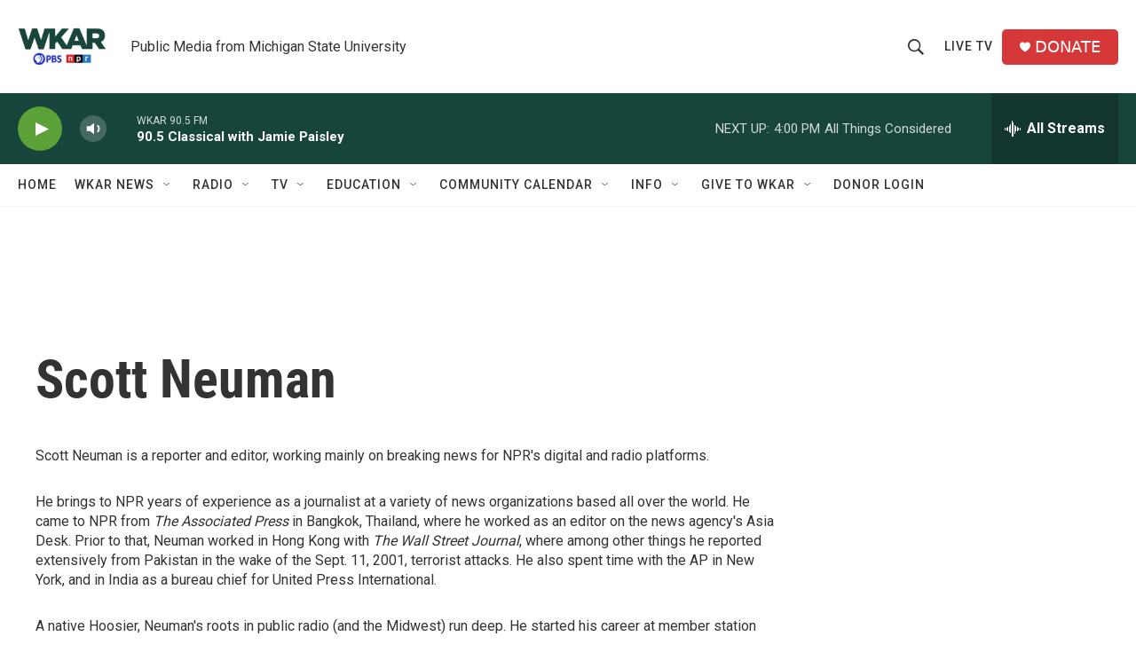

--- FILE ---
content_type: text/html;charset=UTF-8
request_url: https://www.wkar.org/people/scott-neuman
body_size: 35966
content:
<!DOCTYPE html>
<html class="AuthorPage" lang="en">
    <head>
    <meta charset="UTF-8">

    

    <style data-cssvarsponyfill="true">
        :root { --siteBgColorInverse: #121212; --primaryTextColorInverse: #ffffff; --secondaryTextColorInverse: #cccccc; --tertiaryTextColorInverse: #cccccc; --headerBgColorInverse: #000000; --headerBorderColorInverse: #858585; --headerTextColorInverse: #ffffff; --secC1_Inverse: #a2a2a2; --secC4_Inverse: #282828; --headerNavBarBgColorInverse: #121212; --headerMenuBgColorInverse: #ffffff; --headerMenuTextColorInverse: #6b2b85; --headerMenuTextColorHoverInverse: #6b2b85; --liveBlogTextColorInverse: #ffffff; --applyButtonColorInverse: #4485D5; --applyButtonTextColorInverse: #4485D5; --siteBgColor: #ffffff; --primaryTextColor: #333333; --secondaryTextColor: #666666; --secC1: #767676; --secC4: #f5f5f5; --secC5: #ffffff; --siteBgColor: #ffffff; --siteInverseBgColor: #000000; --linkColor: #1a7fc3; --linkHoverColor: #125c8e; --headerBgColor: #ffffff; --headerBgColorInverse: #000000; --headerBorderColor: #e6e6e6; --headerBorderColorInverse: #858585; --tertiaryTextColor: #1c1c1c; --headerTextColor: #333333; --buttonTextColor: #ffffff; --headerNavBarBgColor: #ffffff; --headerNavBarTextColor: #333333; --headerMenuBgColor: #ffffff; --headerMenuTextColor: #333333; --headerMenuTextColorHover: #68ac4d; --liveBlogTextColor: #282829; --applyButtonColor: #194173; --applyButtonTextColor: #2c4273; --primaryColor1: #18453b; --primaryColor2: #5ca038; --breakingColor: #ff6f00; --secC2: #cccccc; --secC3: #e6e6e6; --secC5: #ffffff; --linkColor: #1a7fc3; --linkHoverColor: #125c8e; --donateBGColor: #d6383a; --headerIconColor: #ffffff; --hatButtonBgColor: #ffffff; --hatButtonBgHoverColor: #411c58; --hatButtonBorderColor: #411c58; --hatButtonBorderHoverColor: #ffffff; --hatButtoniconColor: #d62021; --hatButtonTextColor: #411c58; --hatButtonTextHoverColor: #ffffff; --footerTextColor: #ffffff; --footerTextBgColor: #ffffff; --footerPartnersBgColor: #000000; --listBorderColor: #030202; --gridBorderColor: #e6e6e6; --tagButtonBorderColor: #18453b; --tagButtonTextColor: #18453b; --breakingTextColor: #ffffff; --sectionTextColor: #ffffff; --contentWidth: 1240px; --primaryHeadlineFont: sans-serif; --secHlFont: sans-serif; --bodyFont: sans-serif; --colorWhite: #ffffff; --colorBlack: #000000;} .fonts-loaded { --primaryHeadlineFont: "Roboto Condensed"; --secHlFont: "Roboto Condensed"; --bodyFont: "Roboto"; --liveBlogBodyFont: "Roboto";}
    </style>

    
    <meta property="fb:app_id" content="149991846842">


<meta name="robots" content="max-image-preview:large">


    <meta property="og:title" content="Scott Neuman">

    <meta property="og:url" content="https://www.wkar.org/people/scott-neuman">

    <meta property="og:description" content="Scott Neuman is a reporter and editor, working mainly on breaking news for NPR&#x27;s digital and radio platforms.">

    <meta property="og:site_name" content="WKAR Public Media">



    
    <meta name="twitter:card" content="summary_large_image"/>
    
    
    
    
    <meta name="twitter:description" content="Scott Neuman is a reporter and editor, working mainly on breaking news for NPR&#x27;s digital and radio platforms."/>
    
    
    
    
    
    
    <meta name="twitter:title" content="Scott Neuman"/>
    
<meta name="disqus.shortname" content="npr-wkar">
<meta name="disqus.url" content="https://www.wkar.org/people/scott-neuman">
<meta name="disqus.title" content="Scott Neuman">
<meta name="disqus.identifier" content="0000017a-3911-dad6-adfb-fff53d580009">
    <meta name="facebook-domain-verification" content="i8e4ri6s9x9d1siynkoug2z8wtp7vx">



    <link data-cssvarsponyfill="true" class="Webpack-css" rel="stylesheet" href="https://npr.brightspotcdn.com/resource/00000177-1bc0-debb-a57f-dfcf4a950000/styleguide/All.min.0db89f2a608a6b13cec2d9fc84f71c45.gz.css">

    

    <style>.FooterNavigation-items-item {
    display: inline-block
}</style>
<style>[class*='-articleBody'] > ul,
[class*='-articleBody'] > ul ul {
    list-style-type: disc;
}</style>


    <meta name="viewport" content="width=device-width, initial-scale=1, viewport-fit=cover"><title>Scott Neuman | WKAR Public Media</title><meta name="description" content="Scott Neuman is a reporter and editor, working mainly on breaking news for NPR&#x27;s digital and radio platforms."><link rel="canonical" href="https://www.wkar.org/people/scott-neuman"><meta name="brightspot.contentId" content="0000017a-3911-dad6-adfb-fff53d580009"><link rel="apple-touch-icon"sizes="180x180"href="/apple-touch-icon.png"><link rel="icon"type="image/png"href="/favicon-32x32.png"><link rel="icon"type="image/png"href="/favicon-16x16.png">
    
    
    <meta name="brightspot-dataLayer" content="{
  &quot;author&quot; : &quot;Scott Neuman&quot;,
  &quot;bspStoryId&quot; : null,
  &quot;category&quot; : null,
  &quot;inlineAudio&quot; : 0,
  &quot;keywords&quot; : null,
  &quot;nprCmsSite&quot; : false,
  &quot;nprStoryId&quot; : null,
  &quot;pageType&quot; : &quot;person&quot;,
  &quot;program&quot; : null,
  &quot;publishedDate&quot; : null,
  &quot;siteName&quot; : null,
  &quot;station&quot; : null,
  &quot;stationOrgId&quot; : null,
  &quot;storyOrgId&quot; : null,
  &quot;storyTheme&quot; : null,
  &quot;storyTitle&quot; : null,
  &quot;timezone&quot; : null,
  &quot;wordCount&quot; : 0,
  &quot;series&quot; : null
}">
    <script id="brightspot-dataLayer">
        (function () {
            var dataValue = document.head.querySelector('meta[name="brightspot-dataLayer"]').content;
            if (dataValue) {
                window.brightspotDataLayer = JSON.parse(dataValue);
            }
        })();
    </script>

    

    

    
    <script src="https://npr.brightspotcdn.com/resource/00000177-1bc0-debb-a57f-dfcf4a950000/styleguide/All.min.fd8f7fccc526453c829dde80fc7c2ef5.gz.js" async></script>
    

    <script>

  window.fbAsyncInit = function() {
      FB.init({
          
              appId : '149991846842',
          
          xfbml : true,
          version : 'v2.9'
      });
  };

  (function(d, s, id){
     var js, fjs = d.getElementsByTagName(s)[0];
     if (d.getElementById(id)) {return;}
     js = d.createElement(s); js.id = id;
     js.src = "//connect.facebook.net/en_US/sdk.js";
     fjs.parentNode.insertBefore(js, fjs);
   }(document, 'script', 'facebook-jssdk'));
</script>
<meta name="gtm-dataLayer" content="{
  &quot;gtmAuthor&quot; : &quot;Scott Neuman&quot;,
  &quot;gtmBspStoryId&quot; : null,
  &quot;gtmCategory&quot; : null,
  &quot;gtmInlineAudio&quot; : 0,
  &quot;gtmKeywords&quot; : null,
  &quot;gtmNprCmsSite&quot; : null,
  &quot;gtmNprStoryId&quot; : null,
  &quot;gtmPageType&quot; : &quot;person&quot;,
  &quot;gtmProgram&quot; : null,
  &quot;gtmPublishedDate&quot; : null,
  &quot;gtmSiteName&quot; : null,
  &quot;gtmStation&quot; : null,
  &quot;gtmStationOrgId&quot; : null,
  &quot;gtmStoryOrgId&quot; : null,
  &quot;gtmStoryTheme&quot; : null,
  &quot;gtmStoryTitle&quot; : null,
  &quot;gtmTimezone&quot; : null,
  &quot;gtmWordCount&quot; : 0,
  &quot;gtmSeries&quot; : null
}"><script>

    (function () {
        var dataValue = document.head.querySelector('meta[name="gtm-dataLayer"]').content;
        if (dataValue) {
            window.dataLayer = window.dataLayer || [];
            dataValue = JSON.parse(dataValue);
            dataValue['event'] = 'gtmFirstView';
            window.dataLayer.push(dataValue);
        }
    })();

    (function(w,d,s,l,i){w[l]=w[l]||[];w[l].push({'gtm.start':
            new Date().getTime(),event:'gtm.js'});var f=d.getElementsByTagName(s)[0],
        j=d.createElement(s),dl=l!='dataLayer'?'&l='+l:'';j.async=true;j.src=
        'https://www.googletagmanager.com/gtm.js?id='+i+dl;f.parentNode.insertBefore(j,f);
})(window,document,'script','dataLayer','GTM-N39QFDR');</script><!-- no longer used, moved disqus script to be loaded by ps-disqus-comment-module.js to avoid errors --><script async="async" src="https://securepubads.g.doubleclick.net/tag/js/gpt.js"></script>
<script type="text/javascript">
    // Google tag setup
    var googletag = googletag || {};
    googletag.cmd = googletag.cmd || [];

    googletag.cmd.push(function () {
        // @see https://developers.google.com/publisher-tag/reference#googletag.PubAdsService_enableLazyLoad
        googletag.pubads().enableLazyLoad({
            fetchMarginPercent: 100, // fetch and render ads within this % of viewport
            renderMarginPercent: 100,
            mobileScaling: 1  // Same on mobile.
        });

        googletag.pubads().enableSingleRequest()
        googletag.pubads().enableAsyncRendering()
        googletag.pubads().collapseEmptyDivs()
        googletag.pubads().disableInitialLoad()
        googletag.enableServices()
    })
</script>
<script>window.addEventListener('DOMContentLoaded', (event) => {
    window.nulldurationobserver = new MutationObserver(function (mutations) {
        document.querySelectorAll('.StreamPill-duration').forEach(pill => { 
      if (pill.innerText == "LISTENNULL") {
         pill.innerText = "LISTEN"
      } 
    });
      });

      window.nulldurationobserver.observe(document.body, {
        childList: true,
        subtree: true
      });
});
</script>


    <script>
        var head = document.getElementsByTagName('head')
        head = head[0]
        var link = document.createElement('link');
        link.setAttribute('href', 'https://fonts.googleapis.com/css?family=Roboto Condensed|Roboto|Roboto:400,500,700&display=swap');
        var relList = link.relList;

        if (relList && relList.supports('preload')) {
            link.setAttribute('as', 'style');
            link.setAttribute('rel', 'preload');
            link.setAttribute('onload', 'this.rel="stylesheet"');
            link.setAttribute('crossorigin', 'anonymous');
        } else {
            link.setAttribute('rel', 'stylesheet');
        }

        head.appendChild(link);
    </script>
</head>


    <body class="Page-body" data-content-width="1240px">
    <noscript>
    <iframe src="https://www.googletagmanager.com/ns.html?id=GTM-N39QFDR" height="0" width="0" style="display:none;visibility:hidden"></iframe>
</noscript>
        

    <!-- Putting icons here, so we don't have to include in a bunch of -body hbs's -->
<svg xmlns="http://www.w3.org/2000/svg" style="display:none" id="iconsMap1" class="iconsMap">
    <symbol id="play-icon" viewBox="0 0 115 115">
        <polygon points="0,0 115,57.5 0,115" fill="currentColor" />
    </symbol>
    <symbol id="grid" viewBox="0 0 32 32">
            <g>
                <path d="M6.4,5.7 C6.4,6.166669 6.166669,6.4 5.7,6.4 L0.7,6.4 C0.233331,6.4 0,6.166669 0,5.7 L0,0.7 C0,0.233331 0.233331,0 0.7,0 L5.7,0 C6.166669,0 6.4,0.233331 6.4,0.7 L6.4,5.7 Z M19.2,5.7 C19.2,6.166669 18.966669,6.4 18.5,6.4 L13.5,6.4 C13.033331,6.4 12.8,6.166669 12.8,5.7 L12.8,0.7 C12.8,0.233331 13.033331,0 13.5,0 L18.5,0 C18.966669,0 19.2,0.233331 19.2,0.7 L19.2,5.7 Z M32,5.7 C32,6.166669 31.766669,6.4 31.3,6.4 L26.3,6.4 C25.833331,6.4 25.6,6.166669 25.6,5.7 L25.6,0.7 C25.6,0.233331 25.833331,0 26.3,0 L31.3,0 C31.766669,0 32,0.233331 32,0.7 L32,5.7 Z M6.4,18.5 C6.4,18.966669 6.166669,19.2 5.7,19.2 L0.7,19.2 C0.233331,19.2 0,18.966669 0,18.5 L0,13.5 C0,13.033331 0.233331,12.8 0.7,12.8 L5.7,12.8 C6.166669,12.8 6.4,13.033331 6.4,13.5 L6.4,18.5 Z M19.2,18.5 C19.2,18.966669 18.966669,19.2 18.5,19.2 L13.5,19.2 C13.033331,19.2 12.8,18.966669 12.8,18.5 L12.8,13.5 C12.8,13.033331 13.033331,12.8 13.5,12.8 L18.5,12.8 C18.966669,12.8 19.2,13.033331 19.2,13.5 L19.2,18.5 Z M32,18.5 C32,18.966669 31.766669,19.2 31.3,19.2 L26.3,19.2 C25.833331,19.2 25.6,18.966669 25.6,18.5 L25.6,13.5 C25.6,13.033331 25.833331,12.8 26.3,12.8 L31.3,12.8 C31.766669,12.8 32,13.033331 32,13.5 L32,18.5 Z M6.4,31.3 C6.4,31.766669 6.166669,32 5.7,32 L0.7,32 C0.233331,32 0,31.766669 0,31.3 L0,26.3 C0,25.833331 0.233331,25.6 0.7,25.6 L5.7,25.6 C6.166669,25.6 6.4,25.833331 6.4,26.3 L6.4,31.3 Z M19.2,31.3 C19.2,31.766669 18.966669,32 18.5,32 L13.5,32 C13.033331,32 12.8,31.766669 12.8,31.3 L12.8,26.3 C12.8,25.833331 13.033331,25.6 13.5,25.6 L18.5,25.6 C18.966669,25.6 19.2,25.833331 19.2,26.3 L19.2,31.3 Z M32,31.3 C32,31.766669 31.766669,32 31.3,32 L26.3,32 C25.833331,32 25.6,31.766669 25.6,31.3 L25.6,26.3 C25.6,25.833331 25.833331,25.6 26.3,25.6 L31.3,25.6 C31.766669,25.6 32,25.833331 32,26.3 L32,31.3 Z" id=""></path>
            </g>
    </symbol>
    <symbol id="radio-stream" width="18" height="19" viewBox="0 0 18 19">
        <g fill="currentColor" fill-rule="nonzero">
            <path d="M.5 8c-.276 0-.5.253-.5.565v1.87c0 .312.224.565.5.565s.5-.253.5-.565v-1.87C1 8.253.776 8 .5 8zM2.5 8c-.276 0-.5.253-.5.565v1.87c0 .312.224.565.5.565s.5-.253.5-.565v-1.87C3 8.253 2.776 8 2.5 8zM3.5 7c-.276 0-.5.276-.5.617v3.766c0 .34.224.617.5.617s.5-.276.5-.617V7.617C4 7.277 3.776 7 3.5 7zM5.5 6c-.276 0-.5.275-.5.613v5.774c0 .338.224.613.5.613s.5-.275.5-.613V6.613C6 6.275 5.776 6 5.5 6zM6.5 4c-.276 0-.5.26-.5.58v8.84c0 .32.224.58.5.58s.5-.26.5-.58V4.58C7 4.26 6.776 4 6.5 4zM8.5 0c-.276 0-.5.273-.5.61v17.78c0 .337.224.61.5.61s.5-.273.5-.61V.61C9 .273 8.776 0 8.5 0zM9.5 2c-.276 0-.5.274-.5.612v14.776c0 .338.224.612.5.612s.5-.274.5-.612V2.612C10 2.274 9.776 2 9.5 2zM11.5 5c-.276 0-.5.276-.5.616v8.768c0 .34.224.616.5.616s.5-.276.5-.616V5.616c0-.34-.224-.616-.5-.616zM12.5 6c-.276 0-.5.262-.5.584v4.832c0 .322.224.584.5.584s.5-.262.5-.584V6.584c0-.322-.224-.584-.5-.584zM14.5 7c-.276 0-.5.29-.5.647v3.706c0 .357.224.647.5.647s.5-.29.5-.647V7.647C15 7.29 14.776 7 14.5 7zM15.5 8c-.276 0-.5.253-.5.565v1.87c0 .312.224.565.5.565s.5-.253.5-.565v-1.87c0-.312-.224-.565-.5-.565zM17.5 8c-.276 0-.5.253-.5.565v1.87c0 .312.224.565.5.565s.5-.253.5-.565v-1.87c0-.312-.224-.565-.5-.565z"/>
        </g>
    </symbol>
    <symbol id="icon-magnify" viewBox="0 0 31 31">
        <g>
            <path fill-rule="evenodd" d="M22.604 18.89l-.323.566 8.719 8.8L28.255 31l-8.719-8.8-.565.404c-2.152 1.346-4.386 2.018-6.7 2.018-3.39 0-6.284-1.21-8.679-3.632C1.197 18.568 0 15.66 0 12.27c0-3.39 1.197-6.283 3.592-8.678C5.987 1.197 8.88 0 12.271 0c3.39 0 6.283 1.197 8.678 3.592 2.395 2.395 3.593 5.288 3.593 8.679 0 2.368-.646 4.574-1.938 6.62zM19.162 5.77C17.322 3.925 15.089 3 12.46 3c-2.628 0-4.862.924-6.702 2.77C3.92 7.619 3 9.862 3 12.5c0 2.639.92 4.882 2.76 6.73C7.598 21.075 9.832 22 12.46 22c2.629 0 4.862-.924 6.702-2.77C21.054 17.33 22 15.085 22 12.5c0-2.586-.946-4.83-2.838-6.73z"/>
        </g>
    </symbol>
    <symbol id="burger-menu" viewBox="0 0 14 10">
        <g>
            <path fill-rule="evenodd" d="M0 5.5v-1h14v1H0zM0 1V0h14v1H0zm0 9V9h14v1H0z"></path>
        </g>
    </symbol>
    <symbol id="close-x" viewBox="0 0 14 14">
        <g>
            <path fill-rule="nonzero" d="M6.336 7L0 .664.664 0 7 6.336 13.336 0 14 .664 7.664 7 14 13.336l-.664.664L7 7.664.664 14 0 13.336 6.336 7z"></path>
        </g>
    </symbol>
    <symbol id="share-more-arrow" viewBox="0 0 512 512" style="enable-background:new 0 0 512 512;">
        <g>
            <g>
                <path d="M512,241.7L273.643,3.343v156.152c-71.41,3.744-138.015,33.337-188.958,84.28C30.075,298.384,0,370.991,0,448.222v60.436
                    l29.069-52.985c45.354-82.671,132.173-134.027,226.573-134.027c5.986,0,12.004,0.212,18.001,0.632v157.779L512,241.7z
                    M255.642,290.666c-84.543,0-163.661,36.792-217.939,98.885c26.634-114.177,129.256-199.483,251.429-199.483h15.489V78.131
                    l163.568,163.568L304.621,405.267V294.531l-13.585-1.683C279.347,291.401,267.439,290.666,255.642,290.666z"></path>
            </g>
        </g>
    </symbol>
    <symbol id="chevron" viewBox="0 0 100 100">
        <g>
            <path d="M22.4566257,37.2056786 L-21.4456527,71.9511488 C-22.9248661,72.9681457 -24.9073712,72.5311671 -25.8758148,70.9765924 L-26.9788683,69.2027424 C-27.9450684,67.6481676 -27.5292733,65.5646602 -26.0500598,64.5484493 L20.154796,28.2208967 C21.5532435,27.2597011 23.3600078,27.2597011 24.759951,28.2208967 L71.0500598,64.4659264 C72.5292733,65.4829232 72.9450684,67.5672166 71.9788683,69.1217913 L70.8750669,70.8956413 C69.9073712,72.4502161 67.9241183,72.8848368 66.4449048,71.8694118 L22.4566257,37.2056786 Z" id="Transparent-Chevron" transform="translate(22.500000, 50.000000) rotate(90.000000) translate(-22.500000, -50.000000) "></path>
        </g>
    </symbol>
</svg>

<svg xmlns="http://www.w3.org/2000/svg" style="display:none" id="iconsMap2" class="iconsMap">
    <symbol id="mono-icon-facebook" viewBox="0 0 10 19">
        <path fill-rule="evenodd" d="M2.707 18.25V10.2H0V7h2.707V4.469c0-1.336.375-2.373 1.125-3.112C4.582.62 5.578.25 6.82.25c1.008 0 1.828.047 2.461.14v2.848H7.594c-.633 0-1.067.14-1.301.422-.188.235-.281.61-.281 1.125V7H9l-.422 3.2H6.012v8.05H2.707z"></path>
    </symbol>
    <symbol id="mono-icon-instagram" viewBox="0 0 17 17">
        <g>
            <path fill-rule="evenodd" d="M8.281 4.207c.727 0 1.4.182 2.022.545a4.055 4.055 0 0 1 1.476 1.477c.364.62.545 1.294.545 2.021 0 .727-.181 1.4-.545 2.021a4.055 4.055 0 0 1-1.476 1.477 3.934 3.934 0 0 1-2.022.545c-.726 0-1.4-.182-2.021-.545a4.055 4.055 0 0 1-1.477-1.477 3.934 3.934 0 0 1-.545-2.021c0-.727.182-1.4.545-2.021A4.055 4.055 0 0 1 6.26 4.752a3.934 3.934 0 0 1 2.021-.545zm0 6.68a2.54 2.54 0 0 0 1.864-.774 2.54 2.54 0 0 0 .773-1.863 2.54 2.54 0 0 0-.773-1.863 2.54 2.54 0 0 0-1.864-.774 2.54 2.54 0 0 0-1.863.774 2.54 2.54 0 0 0-.773 1.863c0 .727.257 1.348.773 1.863a2.54 2.54 0 0 0 1.863.774zM13.45 4.03c-.023.258-.123.48-.299.668a.856.856 0 0 1-.65.281.913.913 0 0 1-.668-.28.913.913 0 0 1-.281-.669c0-.258.094-.48.281-.668a.913.913 0 0 1 .668-.28c.258 0 .48.093.668.28.187.188.281.41.281.668zm2.672.95c.023.656.035 1.746.035 3.269 0 1.523-.017 2.62-.053 3.287-.035.668-.134 1.248-.298 1.74a4.098 4.098 0 0 1-.967 1.53 4.098 4.098 0 0 1-1.53.966c-.492.164-1.072.264-1.74.3-.668.034-1.763.052-3.287.052-1.523 0-2.619-.018-3.287-.053-.668-.035-1.248-.146-1.74-.334a3.747 3.747 0 0 1-1.53-.931 4.098 4.098 0 0 1-.966-1.53c-.164-.492-.264-1.072-.299-1.74C.424 10.87.406 9.773.406 8.25S.424 5.63.46 4.963c.035-.668.135-1.248.299-1.74.21-.586.533-1.096.967-1.53A4.098 4.098 0 0 1 3.254.727c.492-.164 1.072-.264 1.74-.3C5.662.394 6.758.376 8.281.376c1.524 0 2.62.018 3.287.053.668.035 1.248.135 1.74.299a4.098 4.098 0 0 1 2.496 2.496c.165.492.27 1.078.317 1.757zm-1.687 7.91c.14-.399.234-1.032.28-1.899.024-.515.036-1.242.036-2.18V7.689c0-.961-.012-1.688-.035-2.18-.047-.89-.14-1.524-.281-1.899a2.537 2.537 0 0 0-1.512-1.511c-.375-.14-1.008-.235-1.899-.282a51.292 51.292 0 0 0-2.18-.035H7.72c-.938 0-1.664.012-2.18.035-.867.047-1.5.141-1.898.282a2.537 2.537 0 0 0-1.512 1.511c-.14.375-.234 1.008-.281 1.899a51.292 51.292 0 0 0-.036 2.18v1.125c0 .937.012 1.664.036 2.18.047.866.14 1.5.28 1.898.306.726.81 1.23 1.513 1.511.398.141 1.03.235 1.898.282.516.023 1.242.035 2.18.035h1.125c.96 0 1.687-.012 2.18-.035.89-.047 1.523-.141 1.898-.282.726-.304 1.23-.808 1.512-1.511z"></path>
        </g>
    </symbol>
    <symbol id="mono-icon-email" viewBox="0 0 512 512">
        <g>
            <path d="M67,148.7c11,5.8,163.8,89.1,169.5,92.1c5.7,3,11.5,4.4,20.5,4.4c9,0,14.8-1.4,20.5-4.4c5.7-3,158.5-86.3,169.5-92.1
                c4.1-2.1,11-5.9,12.5-10.2c2.6-7.6-0.2-10.5-11.3-10.5H257H65.8c-11.1,0-13.9,3-11.3,10.5C56,142.9,62.9,146.6,67,148.7z"></path>
            <path d="M455.7,153.2c-8.2,4.2-81.8,56.6-130.5,88.1l82.2,92.5c2,2,2.9,4.4,1.8,5.6c-1.2,1.1-3.8,0.5-5.9-1.4l-98.6-83.2
                c-14.9,9.6-25.4,16.2-27.2,17.2c-7.7,3.9-13.1,4.4-20.5,4.4c-7.4,0-12.8-0.5-20.5-4.4c-1.9-1-12.3-7.6-27.2-17.2l-98.6,83.2
                c-2,2-4.7,2.6-5.9,1.4c-1.2-1.1-0.3-3.6,1.7-5.6l82.1-92.5c-48.7-31.5-123.1-83.9-131.3-88.1c-8.8-4.5-9.3,0.8-9.3,4.9
                c0,4.1,0,205,0,205c0,9.3,13.7,20.9,23.5,20.9H257h185.5c9.8,0,21.5-11.7,21.5-20.9c0,0,0-201,0-205
                C464,153.9,464.6,148.7,455.7,153.2z"></path>
        </g>
    </symbol>
    <symbol id="default-image" width="24" height="24" viewBox="0 0 24 24" fill="none" stroke="currentColor" stroke-width="2" stroke-linecap="round" stroke-linejoin="round" class="feather feather-image">
        <rect x="3" y="3" width="18" height="18" rx="2" ry="2"></rect>
        <circle cx="8.5" cy="8.5" r="1.5"></circle>
        <polyline points="21 15 16 10 5 21"></polyline>
    </symbol>
    <symbol id="icon-email" width="18px" viewBox="0 0 20 14">
        <g id="Symbols" stroke="none" stroke-width="1" fill="none" fill-rule="evenodd" stroke-linecap="round" stroke-linejoin="round">
            <g id="social-button-bar" transform="translate(-125.000000, -8.000000)" stroke="#000000">
                <g id="Group-2" transform="translate(120.000000, 0.000000)">
                    <g id="envelope" transform="translate(6.000000, 9.000000)">
                        <path d="M17.5909091,10.6363636 C17.5909091,11.3138182 17.0410909,11.8636364 16.3636364,11.8636364 L1.63636364,11.8636364 C0.958909091,11.8636364 0.409090909,11.3138182 0.409090909,10.6363636 L0.409090909,1.63636364 C0.409090909,0.958090909 0.958909091,0.409090909 1.63636364,0.409090909 L16.3636364,0.409090909 C17.0410909,0.409090909 17.5909091,0.958090909 17.5909091,1.63636364 L17.5909091,10.6363636 L17.5909091,10.6363636 Z" id="Stroke-406"></path>
                        <polyline id="Stroke-407" points="17.1818182 0.818181818 9 7.36363636 0.818181818 0.818181818"></polyline>
                    </g>
                </g>
            </g>
        </g>
    </symbol>
    <symbol id="mono-icon-print" viewBox="0 0 12 12">
        <g fill-rule="evenodd">
            <path fill-rule="nonzero" d="M9 10V7H3v3H1a1 1 0 0 1-1-1V4a1 1 0 0 1 1-1h10a1 1 0 0 1 1 1v3.132A2.868 2.868 0 0 1 9.132 10H9zm.5-4.5a1 1 0 1 0 0-2 1 1 0 0 0 0 2zM3 0h6v2H3z"></path>
            <path d="M4 8h4v4H4z"></path>
        </g>
    </symbol>
    <symbol id="mono-icon-copylink" viewBox="0 0 12 12">
        <g fill-rule="evenodd">
            <path d="M10.199 2.378c.222.205.4.548.465.897.062.332.016.614-.132.774L8.627 6.106c-.187.203-.512.232-.75-.014a.498.498 0 0 0-.706.028.499.499 0 0 0 .026.706 1.509 1.509 0 0 0 2.165-.04l1.903-2.06c.37-.398.506-.98.382-1.636-.105-.557-.392-1.097-.77-1.445L9.968.8C9.591.452 9.03.208 8.467.145 7.803.072 7.233.252 6.864.653L4.958 2.709a1.509 1.509 0 0 0 .126 2.161.5.5 0 1 0 .68-.734c-.264-.218-.26-.545-.071-.747L7.597 1.33c.147-.16.425-.228.76-.19.353.038.71.188.931.394l.91.843.001.001zM1.8 9.623c-.222-.205-.4-.549-.465-.897-.062-.332-.016-.614.132-.774l1.905-2.057c.187-.203.512-.232.75.014a.498.498 0 0 0 .706-.028.499.499 0 0 0-.026-.706 1.508 1.508 0 0 0-2.165.04L.734 7.275c-.37.399-.506.98-.382 1.637.105.557.392 1.097.77 1.445l.91.843c.376.35.937.594 1.5.656.664.073 1.234-.106 1.603-.507L7.04 9.291a1.508 1.508 0 0 0-.126-2.16.5.5 0 0 0-.68.734c.264.218.26.545.071.747l-1.904 2.057c-.147.16-.425.228-.76.191-.353-.038-.71-.188-.931-.394l-.91-.843z"></path>
            <path d="M8.208 3.614a.5.5 0 0 0-.707.028L3.764 7.677a.5.5 0 0 0 .734.68L8.235 4.32a.5.5 0 0 0-.027-.707"></path>
        </g>
    </symbol>
    <symbol id="mono-icon-linkedin" viewBox="0 0 16 17">
        <g fill-rule="evenodd">
            <path d="M3.734 16.125H.464V5.613h3.27zM2.117 4.172c-.515 0-.96-.188-1.336-.563A1.825 1.825 0 0 1 .22 2.273c0-.515.187-.96.562-1.335.375-.375.82-.563 1.336-.563.516 0 .961.188 1.336.563.375.375.563.82.563 1.335 0 .516-.188.961-.563 1.336-.375.375-.82.563-1.336.563zM15.969 16.125h-3.27v-5.133c0-.844-.07-1.453-.21-1.828-.259-.633-.762-.95-1.512-.95s-1.278.282-1.582.845c-.235.421-.352 1.043-.352 1.863v5.203H5.809V5.613h3.128v1.442h.036c.234-.469.609-.856 1.125-1.16.562-.375 1.218-.563 1.968-.563 1.524 0 2.59.48 3.2 1.441.468.774.703 1.97.703 3.586v5.766z"></path>
        </g>
    </symbol>
    <symbol id="mono-icon-pinterest" viewBox="0 0 512 512">
        <g>
            <path d="M256,32C132.3,32,32,132.3,32,256c0,91.7,55.2,170.5,134.1,205.2c-0.6-15.6-0.1-34.4,3.9-51.4
                c4.3-18.2,28.8-122.1,28.8-122.1s-7.2-14.3-7.2-35.4c0-33.2,19.2-58,43.2-58c20.4,0,30.2,15.3,30.2,33.6
                c0,20.5-13.1,51.1-19.8,79.5c-5.6,23.8,11.9,43.1,35.4,43.1c42.4,0,71-54.5,71-119.1c0-49.1-33.1-85.8-93.2-85.8
                c-67.9,0-110.3,50.7-110.3,107.3c0,19.5,5.8,33.3,14.8,43.9c4.1,4.9,4.7,6.9,3.2,12.5c-1.1,4.1-3.5,14-4.6,18
                c-1.5,5.7-6.1,7.7-11.2,5.6c-31.3-12.8-45.9-47-45.9-85.6c0-63.6,53.7-139.9,160.1-139.9c85.5,0,141.8,61.9,141.8,128.3
                c0,87.9-48.9,153.5-120.9,153.5c-24.2,0-46.9-13.1-54.7-27.9c0,0-13,51.6-15.8,61.6c-4.7,17.3-14,34.5-22.5,48
                c20.1,5.9,41.4,9.2,63.5,9.2c123.7,0,224-100.3,224-224C480,132.3,379.7,32,256,32z"></path>
        </g>
    </symbol>
    <symbol id="mono-icon-tumblr" viewBox="0 0 512 512">
        <g>
            <path d="M321.2,396.3c-11.8,0-22.4-2.8-31.5-8.3c-6.9-4.1-11.5-9.6-14-16.4c-2.6-6.9-3.6-22.3-3.6-46.4V224h96v-64h-96V48h-61.9
                c-2.7,21.5-7.5,44.7-14.5,58.6c-7,13.9-14,25.8-25.6,35.7c-11.6,9.9-25.6,17.9-41.9,23.3V224h48v140.4c0,19,2,33.5,5.9,43.5
                c4,10,11.1,19.5,21.4,28.4c10.3,8.9,22.8,15.7,37.3,20.5c14.6,4.8,31.4,7.2,50.4,7.2c16.7,0,30.3-1.7,44.7-5.1
                c14.4-3.4,30.5-9.3,48.2-17.6v-65.6C363.2,389.4,342.3,396.3,321.2,396.3z"></path>
        </g>
    </symbol>
    <symbol id="mono-icon-twitter" viewBox="0 0 1200 1227">
        <g>
            <path d="M714.163 519.284L1160.89 0H1055.03L667.137 450.887L357.328 0H0L468.492 681.821L0 1226.37H105.866L515.491
            750.218L842.672 1226.37H1200L714.137 519.284H714.163ZM569.165 687.828L521.697 619.934L144.011 79.6944H306.615L611.412
            515.685L658.88 583.579L1055.08 1150.3H892.476L569.165 687.854V687.828Z" fill="white"></path>
        </g>
    </symbol>
    <symbol id="mono-icon-youtube" viewBox="0 0 512 512">
        <g>
            <path fill-rule="evenodd" d="M508.6,148.8c0-45-33.1-81.2-74-81.2C379.2,65,322.7,64,265,64c-3,0-6,0-9,0s-6,0-9,0c-57.6,0-114.2,1-169.6,3.6
                c-40.8,0-73.9,36.4-73.9,81.4C1,184.6-0.1,220.2,0,255.8C-0.1,291.4,1,327,3.4,362.7c0,45,33.1,81.5,73.9,81.5
                c58.2,2.7,117.9,3.9,178.6,3.8c60.8,0.2,120.3-1,178.6-3.8c40.9,0,74-36.5,74-81.5c2.4-35.7,3.5-71.3,3.4-107
                C512.1,220.1,511,184.5,508.6,148.8z M207,353.9V157.4l145,98.2L207,353.9z"></path>
        </g>
    </symbol>
    <symbol id="mono-icon-flipboard" viewBox="0 0 500 500">
        <g>
            <path d="M0,0V500H500V0ZM400,200H300V300H200V400H100V100H400Z"></path>
        </g>
    </symbol>
    <symbol id="mono-icon-bluesky" viewBox="0 0 568 501">
        <g>
            <path d="M123.121 33.6637C188.241 82.5526 258.281 181.681 284 234.873C309.719 181.681 379.759 82.5526 444.879
            33.6637C491.866 -1.61183 568 -28.9064 568 57.9464C568 75.2916 558.055 203.659 552.222 224.501C531.947 296.954
            458.067 315.434 392.347 304.249C507.222 323.8 536.444 388.56 473.333 453.32C353.473 576.312 301.061 422.461
            287.631 383.039C285.169 375.812 284.017 372.431 284 375.306C283.983 372.431 282.831 375.812 280.369 383.039C266.939
            422.461 214.527 576.312 94.6667 453.32C31.5556 388.56 60.7778 323.8 175.653 304.249C109.933 315.434 36.0535
            296.954 15.7778 224.501C9.94525 203.659 0 75.2916 0 57.9464C0 -28.9064 76.1345 -1.61183 123.121 33.6637Z"
            fill="white">
            </path>
        </g>
    </symbol>
    <symbol id="mono-icon-threads" viewBox="0 0 192 192">
        <g>
            <path d="M141.537 88.9883C140.71 88.5919 139.87 88.2104 139.019 87.8451C137.537 60.5382 122.616 44.905 97.5619 44.745C97.4484 44.7443 97.3355 44.7443 97.222 44.7443C82.2364 44.7443 69.7731 51.1409 62.102 62.7807L75.881 72.2328C81.6116 63.5383 90.6052 61.6848 97.2286 61.6848C97.3051 61.6848 97.3819 61.6848 97.4576 61.6855C105.707 61.7381 111.932 64.1366 115.961 68.814C118.893 72.2193 120.854 76.925 121.825 82.8638C114.511 81.6207 106.601 81.2385 98.145 81.7233C74.3247 83.0954 59.0111 96.9879 60.0396 116.292C60.5615 126.084 65.4397 134.508 73.775 140.011C80.8224 144.663 89.899 146.938 99.3323 146.423C111.79 145.74 121.563 140.987 128.381 132.296C133.559 125.696 136.834 117.143 138.28 106.366C144.217 109.949 148.617 114.664 151.047 120.332C155.179 129.967 155.42 145.8 142.501 158.708C131.182 170.016 117.576 174.908 97.0135 175.059C74.2042 174.89 56.9538 167.575 45.7381 153.317C35.2355 139.966 29.8077 120.682 29.6052 96C29.8077 71.3178 35.2355 52.0336 45.7381 38.6827C56.9538 24.4249 74.2039 17.11 97.0132 16.9405C119.988 17.1113 137.539 24.4614 149.184 38.788C154.894 45.8136 159.199 54.6488 162.037 64.9503L178.184 60.6422C174.744 47.9622 169.331 37.0357 161.965 27.974C147.036 9.60668 125.202 0.195148 97.0695 0H96.9569C68.8816 0.19447 47.2921 9.6418 32.7883 28.0793C19.8819 44.4864 13.2244 67.3157 13.0007 95.9325L13 96L13.0007 96.0675C13.2244 124.684 19.8819 147.514 32.7883 163.921C47.2921 182.358 68.8816 191.806 96.9569 192H97.0695C122.03 191.827 139.624 185.292 154.118 170.811C173.081 151.866 172.51 128.119 166.26 113.541C161.776 103.087 153.227 94.5962 141.537 88.9883ZM98.4405 129.507C88.0005 130.095 77.1544 125.409 76.6196 115.372C76.2232 107.93 81.9158 99.626 99.0812 98.6368C101.047 98.5234 102.976 98.468 104.871 98.468C111.106 98.468 116.939 99.0737 122.242 100.233C120.264 124.935 108.662 128.946 98.4405 129.507Z" fill="white"></path>
        </g>
    </symbol>
 </svg>

<svg xmlns="http://www.w3.org/2000/svg" style="display:none" id="iconsMap3" class="iconsMap">
    <symbol id="volume-mute" x="0px" y="0px" viewBox="0 0 24 24" style="enable-background:new 0 0 24 24;">
        <polygon fill="currentColor" points="11,5 6,9 2,9 2,15 6,15 11,19 "/>
        <line style="fill:none;stroke:currentColor;stroke-width:2;stroke-linecap:round;stroke-linejoin:round;" x1="23" y1="9" x2="17" y2="15"/>
        <line style="fill:none;stroke:currentColor;stroke-width:2;stroke-linecap:round;stroke-linejoin:round;" x1="17" y1="9" x2="23" y2="15"/>
    </symbol>
    <symbol id="volume-low" x="0px" y="0px" viewBox="0 0 24 24" style="enable-background:new 0 0 24 24;" xml:space="preserve">
        <polygon fill="currentColor" points="11,5 6,9 2,9 2,15 6,15 11,19 "/>
    </symbol>
    <symbol id="volume-mid" x="0px" y="0px" viewBox="0 0 24 24" style="enable-background:new 0 0 24 24;">
        <polygon fill="currentColor" points="11,5 6,9 2,9 2,15 6,15 11,19 "/>
        <path style="fill:none;stroke:currentColor;stroke-width:2;stroke-linecap:round;stroke-linejoin:round;" d="M15.5,8.5c2,2,2,5.1,0,7.1"/>
    </symbol>
    <symbol id="volume-high" x="0px" y="0px" viewBox="0 0 24 24" style="enable-background:new 0 0 24 24;">
        <polygon fill="currentColor" points="11,5 6,9 2,9 2,15 6,15 11,19 "/>
        <path style="fill:none;stroke:currentColor;stroke-width:2;stroke-linecap:round;stroke-linejoin:round;" d="M19.1,4.9c3.9,3.9,3.9,10.2,0,14.1 M15.5,8.5c2,2,2,5.1,0,7.1"/>
    </symbol>
    <symbol id="pause-icon" viewBox="0 0 12 16">
        <rect x="0" y="0" width="4" height="16" fill="currentColor"></rect>
        <rect x="8" y="0" width="4" height="16" fill="currentColor"></rect>
    </symbol>
    <symbol id="heart" viewBox="0 0 24 24">
        <g>
            <path d="M12 4.435c-1.989-5.399-12-4.597-12 3.568 0 4.068 3.06 9.481 12 14.997 8.94-5.516 12-10.929 12-14.997 0-8.118-10-8.999-12-3.568z"/>
        </g>
    </symbol>
    <symbol id="icon-location" width="24" height="24" viewBox="0 0 24 24" fill="currentColor" stroke="currentColor" stroke-width="2" stroke-linecap="round" stroke-linejoin="round" class="feather feather-map-pin">
        <path d="M21 10c0 7-9 13-9 13s-9-6-9-13a9 9 0 0 1 18 0z" fill="currentColor" fill-opacity="1"></path>
        <circle cx="12" cy="10" r="5" fill="#ffffff"></circle>
    </symbol>
    <symbol id="icon-ticket" width="23px" height="15px" viewBox="0 0 23 15">
        <g stroke="none" stroke-width="1" fill="none" fill-rule="evenodd">
            <g transform="translate(-625.000000, -1024.000000)">
                <g transform="translate(625.000000, 1024.000000)">
                    <path d="M0,12.057377 L0,3.94262296 C0.322189879,4.12588308 0.696256938,4.23076923 1.0952381,4.23076923 C2.30500469,4.23076923 3.28571429,3.26645946 3.28571429,2.07692308 C3.28571429,1.68461385 3.17904435,1.31680209 2.99266757,1 L20.0073324,1 C19.8209556,1.31680209 19.7142857,1.68461385 19.7142857,2.07692308 C19.7142857,3.26645946 20.6949953,4.23076923 21.9047619,4.23076923 C22.3037431,4.23076923 22.6778101,4.12588308 23,3.94262296 L23,12.057377 C22.6778101,11.8741169 22.3037431,11.7692308 21.9047619,11.7692308 C20.6949953,11.7692308 19.7142857,12.7335405 19.7142857,13.9230769 C19.7142857,14.3153862 19.8209556,14.6831979 20.0073324,15 L2.99266757,15 C3.17904435,14.6831979 3.28571429,14.3153862 3.28571429,13.9230769 C3.28571429,12.7335405 2.30500469,11.7692308 1.0952381,11.7692308 C0.696256938,11.7692308 0.322189879,11.8741169 -2.13162821e-14,12.057377 Z" fill="currentColor"></path>
                    <path d="M14.5,0.533333333 L14.5,15.4666667" stroke="#FFFFFF" stroke-linecap="square" stroke-dasharray="2"></path>
                </g>
            </g>
        </g>
    </symbol>
    <symbol id="icon-refresh" width="24" height="24" viewBox="0 0 24 24" fill="none" stroke="currentColor" stroke-width="2" stroke-linecap="round" stroke-linejoin="round" class="feather feather-refresh-cw">
        <polyline points="23 4 23 10 17 10"></polyline>
        <polyline points="1 20 1 14 7 14"></polyline>
        <path d="M3.51 9a9 9 0 0 1 14.85-3.36L23 10M1 14l4.64 4.36A9 9 0 0 0 20.49 15"></path>
    </symbol>

    <symbol>
    <g id="mono-icon-link-post" stroke="none" stroke-width="1" fill="none" fill-rule="evenodd">
        <g transform="translate(-313.000000, -10148.000000)" fill="#000000" fill-rule="nonzero">
            <g transform="translate(306.000000, 10142.000000)">
                <path d="M14.0614027,11.2506973 L14.3070318,11.2618997 C15.6181751,11.3582102 16.8219637,12.0327684 17.6059678,13.1077805 C17.8500396,13.4424472 17.7765978,13.9116075 17.441931,14.1556793 C17.1072643,14.3997511 16.638104,14.3263093 16.3940322,13.9916425 C15.8684436,13.270965 15.0667922,12.8217495 14.1971448,12.7578692 C13.3952042,12.6989624 12.605753,12.9728728 12.0021966,13.5148801 L11.8552806,13.6559298 L9.60365896,15.9651545 C8.45118119,17.1890154 8.4677248,19.1416686 9.64054436,20.3445766 C10.7566428,21.4893084 12.5263723,21.5504727 13.7041492,20.5254372 L13.8481981,20.3916503 L15.1367586,19.070032 C15.4259192,18.7734531 15.9007548,18.7674393 16.1973338,19.0565998 C16.466951,19.3194731 16.4964317,19.7357968 16.282313,20.0321436 L16.2107659,20.117175 L14.9130245,21.4480474 C13.1386707,23.205741 10.3106091,23.1805355 8.5665371,21.3917196 C6.88861294,19.6707486 6.81173139,16.9294487 8.36035888,15.1065701 L8.5206409,14.9274155 L10.7811785,12.6088842 C11.6500838,11.7173642 12.8355419,11.2288664 14.0614027,11.2506973 Z M22.4334629,7.60828039 C24.1113871,9.32925141 24.1882686,12.0705513 22.6396411,13.8934299 L22.4793591,14.0725845 L20.2188215,16.3911158 C19.2919892,17.3420705 18.0049901,17.8344754 16.6929682,17.7381003 C15.3818249,17.6417898 14.1780363,16.9672316 13.3940322,15.8922195 C13.1499604,15.5575528 13.2234022,15.0883925 13.558069,14.8443207 C13.8927357,14.6002489 14.361896,14.6736907 14.6059678,15.0083575 C15.1315564,15.729035 15.9332078,16.1782505 16.8028552,16.2421308 C17.6047958,16.3010376 18.394247,16.0271272 18.9978034,15.4851199 L19.1447194,15.3440702 L21.396341,13.0348455 C22.5488188,11.8109846 22.5322752,9.85833141 21.3594556,8.65542337 C20.2433572,7.51069163 18.4736277,7.44952726 17.2944986,8.47594561 L17.1502735,8.60991269 L15.8541776,9.93153101 C15.5641538,10.2272658 15.0893026,10.2318956 14.7935678,9.94187181 C14.524718,9.67821384 14.4964508,9.26180596 14.7114324,8.96608447 L14.783227,8.88126205 L16.0869755,7.55195256 C17.8613293,5.79425896 20.6893909,5.81946452 22.4334629,7.60828039 Z" id="Icon-Link"></path>
            </g>
        </g>
    </g>
    </symbol>
    <symbol id="icon-passport-badge" viewBox="0 0 80 80">
        <g fill="none" fill-rule="evenodd">
            <path fill="#5680FF" d="M0 0L80 0 0 80z" transform="translate(-464.000000, -281.000000) translate(100.000000, 180.000000) translate(364.000000, 101.000000)"/>
            <g fill="#FFF" fill-rule="nonzero">
                <path d="M17.067 31.676l-3.488-11.143-11.144-3.488 11.144-3.488 3.488-11.144 3.488 11.166 11.143 3.488-11.143 3.466-3.488 11.143zm4.935-19.567l1.207.373 2.896-4.475-4.497 2.895.394 1.207zm-9.871 0l.373-1.207-4.497-2.895 2.895 4.475 1.229-.373zm9.871 9.893l-.373 1.207 4.497 2.896-2.895-4.497-1.229.394zm-9.871 0l-1.207-.373-2.895 4.497 4.475-2.895-.373-1.229zm22.002-4.935c0 9.41-7.634 17.066-17.066 17.066C7.656 34.133 0 26.5 0 17.067 0 7.634 7.634 0 17.067 0c9.41 0 17.066 7.634 17.066 17.067zm-2.435 0c0-8.073-6.559-14.632-14.631-14.632-8.073 0-14.632 6.559-14.632 14.632 0 8.072 6.559 14.631 14.632 14.631 8.072-.022 14.631-6.58 14.631-14.631z" transform="translate(-464.000000, -281.000000) translate(100.000000, 180.000000) translate(364.000000, 101.000000) translate(6.400000, 6.400000)"/>
            </g>
        </g>
    </symbol>
    <symbol id="icon-passport-badge-circle" viewBox="0 0 45 45">
        <g fill="none" fill-rule="evenodd">
            <circle cx="23.5" cy="23" r="20.5" fill="#5680FF"/>
            <g fill="#FFF" fill-rule="nonzero">
                <path d="M17.067 31.676l-3.488-11.143-11.144-3.488 11.144-3.488 3.488-11.144 3.488 11.166 11.143 3.488-11.143 3.466-3.488 11.143zm4.935-19.567l1.207.373 2.896-4.475-4.497 2.895.394 1.207zm-9.871 0l.373-1.207-4.497-2.895 2.895 4.475 1.229-.373zm9.871 9.893l-.373 1.207 4.497 2.896-2.895-4.497-1.229.394zm-9.871 0l-1.207-.373-2.895 4.497 4.475-2.895-.373-1.229zm22.002-4.935c0 9.41-7.634 17.066-17.066 17.066C7.656 34.133 0 26.5 0 17.067 0 7.634 7.634 0 17.067 0c9.41 0 17.066 7.634 17.066 17.067zm-2.435 0c0-8.073-6.559-14.632-14.631-14.632-8.073 0-14.632 6.559-14.632 14.632 0 8.072 6.559 14.631 14.632 14.631 8.072-.022 14.631-6.58 14.631-14.631z" transform="translate(-464.000000, -281.000000) translate(100.000000, 180.000000) translate(364.000000, 101.000000) translate(6.400000, 6.400000)"/>
            </g>
        </g>
    </symbol>
    <symbol id="icon-pbs-charlotte-passport-navy" viewBox="0 0 401 42">
        <g fill="none" fill-rule="evenodd">
            <g transform="translate(-91.000000, -1361.000000) translate(89.000000, 1275.000000) translate(2.828125, 86.600000) translate(217.623043, -0.000000)">
                <circle cx="20.435" cy="20.435" r="20.435" fill="#5680FF"/>
                <path fill="#FFF" fill-rule="nonzero" d="M20.435 36.115l-3.743-11.96-11.96-3.743 11.96-3.744 3.743-11.96 3.744 11.984 11.96 3.743-11.96 3.72-3.744 11.96zm5.297-21l1.295.4 3.108-4.803-4.826 3.108.423 1.295zm-10.594 0l.4-1.295-4.826-3.108 3.108 4.803 1.318-.4zm10.594 10.617l-.4 1.295 4.826 3.108-3.107-4.826-1.319.423zm-10.594 0l-1.295-.4-3.107 4.826 4.802-3.107-.4-1.319zm23.614-5.297c0 10.1-8.193 18.317-18.317 18.317-10.1 0-18.316-8.193-18.316-18.317 0-10.123 8.193-18.316 18.316-18.316 10.1 0 18.317 8.193 18.317 18.316zm-2.614 0c0-8.664-7.039-15.703-15.703-15.703S4.732 11.772 4.732 20.435c0 8.664 7.04 15.703 15.703 15.703 8.664-.023 15.703-7.063 15.703-15.703z"/>
            </g>
            <path fill="currentColor" fill-rule="nonzero" d="M4.898 31.675v-8.216h2.1c2.866 0 5.075-.658 6.628-1.975 1.554-1.316 2.33-3.217 2.33-5.703 0-2.39-.729-4.19-2.187-5.395-1.46-1.206-3.59-1.81-6.391-1.81H0v23.099h4.898zm1.611-12.229H4.898V12.59h2.227c1.338 0 2.32.274 2.947.821.626.548.94 1.396.94 2.544 0 1.137-.374 2.004-1.122 2.599-.748.595-1.875.892-3.38.892zm22.024 12.229c2.612 0 4.68-.59 6.201-1.77 1.522-1.18 2.283-2.823 2.283-4.93 0-1.484-.324-2.674-.971-3.57-.648-.895-1.704-1.506-3.168-1.832v-.158c1.074-.18 1.935-.711 2.583-1.596.648-.885.972-2.017.972-3.397 0-2.032-.74-3.515-2.22-4.447-1.48-.932-3.858-1.398-7.133-1.398H19.89v23.098h8.642zm-.9-13.95h-2.844V12.59h2.575c1.401 0 2.425.192 3.073.576.648.385.972 1.02.972 1.904 0 .948-.298 1.627-.893 2.038-.595.41-1.556.616-2.883.616zm.347 9.905H24.79v-6.02h3.033c2.739 0 4.108.96 4.108 2.876 0 1.064-.321 1.854-.964 2.37-.642.516-1.638.774-2.986.774zm18.343 4.36c2.676 0 4.764-.6 6.265-1.8 1.5-1.201 2.251-2.844 2.251-4.93 0-1.506-.4-2.778-1.2-3.815-.801-1.038-2.281-2.072-4.44-3.105-1.633-.779-2.668-1.319-3.105-1.619-.437-.3-.755-.61-.955-.932-.2-.321-.3-.698-.3-1.13 0-.695.247-1.258.742-1.69.495-.432 1.206-.648 2.133-.648.78 0 1.572.1 2.377.3.806.2 1.825.553 3.058 1.059l1.58-3.808c-1.19-.516-2.33-.916-3.421-1.2-1.09-.285-2.236-.427-3.436-.427-2.444 0-4.358.585-5.743 1.754-1.385 1.169-2.078 2.775-2.078 4.818 0 1.085.211 2.033.632 2.844.422.811.985 1.522 1.69 2.133.706.61 1.765 1.248 3.176 1.912 1.506.716 2.504 1.237 2.994 1.564.49.326.861.666 1.114 1.019.253.353.38.755.38 1.208 0 .811-.288 1.422-.862 1.833-.574.41-1.398.616-2.472.616-.896 0-1.883-.142-2.963-.426-1.08-.285-2.398-.775-3.957-1.47v4.55c1.896.927 4.076 1.39 6.54 1.39zm29.609 0c2.338 0 4.455-.394 6.351-1.184v-4.108c-2.307.811-4.27 1.216-5.893 1.216-3.865 0-5.798-2.575-5.798-7.725 0-2.475.506-4.405 1.517-5.79 1.01-1.385 2.438-2.078 4.281-2.078.843 0 1.701.153 2.575.458.874.306 1.743.664 2.607 1.075l1.58-3.982c-2.265-1.084-4.519-1.627-6.762-1.627-2.201 0-4.12.482-5.759 1.446-1.637.963-2.893 2.348-3.768 4.155-.874 1.806-1.31 3.91-1.31 6.311 0 3.813.89 6.738 2.67 8.777 1.78 2.038 4.35 3.057 7.709 3.057zm15.278-.315v-8.31c0-2.054.3-3.54.9-4.456.601-.916 1.575-1.374 2.923-1.374 1.896 0 2.844 1.274 2.844 3.823v10.317h4.819V20.157c0-2.085-.537-3.686-1.612-4.802-1.074-1.117-2.649-1.675-4.724-1.675-2.338 0-4.044.864-5.118 2.59h-.253l.11-1.421c.074-1.443.111-2.36.111-2.749V7.092h-4.819v24.583h4.82zm20.318.316c1.38 0 2.499-.198 3.357-.593.859-.395 1.693-1.103 2.504-2.125h.127l.932 2.402h3.365v-11.77c0-2.107-.632-3.676-1.896-4.708-1.264-1.033-3.08-1.549-5.45-1.549-2.476 0-4.73.532-6.762 1.596l1.595 3.254c1.907-.853 3.566-1.28 4.977-1.28 1.833 0 2.749.896 2.749 2.687v.774l-3.065.094c-2.644.095-4.621.588-5.932 1.478-1.312.89-1.967 2.272-1.967 4.147 0 1.79.487 3.17 1.461 4.14.974.968 2.31 1.453 4.005 1.453zm1.817-3.524c-1.559 0-2.338-.679-2.338-2.038 0-.948.342-1.653 1.027-2.117.684-.463 1.727-.716 3.128-.758l1.864-.063v1.453c0 1.064-.334 1.917-1.003 2.56-.669.642-1.562.963-2.678.963zm17.822 3.208v-8.99c0-1.422.429-2.528 1.287-3.318.859-.79 2.057-1.185 3.594-1.185.559 0 1.033.053 1.422.158l.364-4.518c-.432-.095-.975-.142-1.628-.142-1.095 0-2.109.303-3.04.908-.933.606-1.673 1.404-2.22 2.394h-.237l-.711-2.97h-3.65v17.663h4.819zm14.267 0V7.092h-4.819v24.583h4.819zm12.07.316c2.708 0 4.82-.811 6.336-2.433 1.517-1.622 2.275-3.871 2.275-6.746 0-1.854-.347-3.47-1.043-4.85-.695-1.38-1.69-2.439-2.986-3.176-1.295-.738-2.79-1.106-4.486-1.106-2.728 0-4.845.8-6.351 2.401-1.507 1.601-2.26 3.845-2.26 6.73 0 1.854.348 3.476 1.043 4.867.695 1.39 1.69 2.456 2.986 3.199 1.295.742 2.791 1.114 4.487 1.114zm.064-3.871c-1.295 0-2.23-.448-2.804-1.343-.574-.895-.861-2.217-.861-3.965 0-1.76.284-3.073.853-3.942.569-.87 1.495-1.304 2.78-1.304 1.296 0 2.228.437 2.797 1.312.569.874.853 2.185.853 3.934 0 1.758-.282 3.083-.845 3.973-.564.89-1.488 1.335-2.773 1.335zm18.154 3.87c1.748 0 3.222-.268 4.423-.805v-3.586c-1.18.368-2.19.552-3.033.552-.632 0-1.14-.163-1.525-.49-.384-.326-.576-.831-.576-1.516V17.63h4.945v-3.618h-4.945v-3.76h-3.081l-1.39 3.728-2.655 1.611v2.039h2.307v8.515c0 1.949.44 3.41 1.32 4.384.879.974 2.282 1.462 4.21 1.462zm13.619 0c1.748 0 3.223-.268 4.423-.805v-3.586c-1.18.368-2.19.552-3.033.552-.632 0-1.14-.163-1.524-.49-.385-.326-.577-.831-.577-1.516V17.63h4.945v-3.618h-4.945v-3.76h-3.08l-1.391 3.728-2.654 1.611v2.039h2.306v8.515c0 1.949.44 3.41 1.32 4.384.879.974 2.282 1.462 4.21 1.462zm15.562 0c1.38 0 2.55-.102 3.508-.308.958-.205 1.859-.518 2.701-.94v-3.728c-1.032.484-2.022.837-2.97 1.058-.948.222-1.954.332-3.017.332-1.37 0-2.433-.384-3.192-1.153-.758-.769-1.164-1.838-1.216-3.207h11.39v-2.338c0-2.507-.695-4.471-2.085-5.893-1.39-1.422-3.333-2.133-5.83-2.133-2.612 0-4.658.808-6.137 2.425-1.48 1.617-2.22 3.905-2.22 6.864 0 2.876.8 5.098 2.401 6.668 1.601 1.569 3.824 2.354 6.667 2.354zm2.686-11.153h-6.762c.085-1.19.416-2.11.996-2.757.579-.648 1.38-.972 2.401-.972 1.022 0 1.833.324 2.433.972.6.648.911 1.566.932 2.757zM270.555 31.675v-8.216h2.102c2.864 0 5.074-.658 6.627-1.975 1.554-1.316 2.33-3.217 2.33-5.703 0-2.39-.729-4.19-2.188-5.395-1.458-1.206-3.589-1.81-6.39-1.81h-7.378v23.099h4.897zm1.612-12.229h-1.612V12.59h2.228c1.338 0 2.32.274 2.946.821.627.548.94 1.396.94 2.544 0 1.137-.373 2.004-1.121 2.599-.748.595-1.875.892-3.381.892zm17.3 12.545c1.38 0 2.5-.198 3.357-.593.859-.395 1.694-1.103 2.505-2.125h.126l.932 2.402h3.365v-11.77c0-2.107-.632-3.676-1.896-4.708-1.264-1.033-3.08-1.549-5.45-1.549-2.475 0-4.73.532-6.762 1.596l1.596 3.254c1.906-.853 3.565-1.28 4.976-1.28 1.833 0 2.75.896 2.75 2.687v.774l-3.066.094c-2.643.095-4.62.588-5.932 1.478-1.311.89-1.967 2.272-1.967 4.147 0 1.79.487 3.17 1.461 4.14.975.968 2.31 1.453 4.005 1.453zm1.817-3.524c-1.559 0-2.338-.679-2.338-2.038 0-.948.342-1.653 1.027-2.117.684-.463 1.727-.716 3.128-.758l1.864-.063v1.453c0 1.064-.334 1.917-1.003 2.56-.669.642-1.561.963-2.678.963zm17.79 3.524c2.507 0 4.39-.474 5.648-1.422 1.259-.948 1.888-2.328 1.888-4.14 0-.874-.152-1.627-.458-2.259-.305-.632-.78-1.19-1.422-1.674-.642-.485-1.653-1.006-3.033-1.565-1.548-.621-2.552-1.09-3.01-1.406-.458-.316-.687-.69-.687-1.121 0-.77.71-1.154 2.133-1.154.8 0 1.585.121 2.354.364.769.242 1.595.553 2.48.932l1.454-3.476c-2.012-.927-4.082-1.39-6.21-1.39-2.232 0-3.957.429-5.173 1.287-1.217.859-1.825 2.073-1.825 3.642 0 .916.145 1.688.434 2.315.29.626.753 1.182 1.39 1.666.638.485 1.636 1.011 2.995 1.58.947.4 1.706.75 2.275 1.05.568.301.969.57 1.2.807.232.237.348.545.348.924 0 1.01-.874 1.516-2.623 1.516-.853 0-1.84-.142-2.962-.426-1.122-.284-2.13-.637-3.025-1.059v3.982c.79.337 1.637.592 2.543.766.906.174 2.001.26 3.286.26zm15.658 0c2.506 0 4.389-.474 5.648-1.422 1.258-.948 1.888-2.328 1.888-4.14 0-.874-.153-1.627-.459-2.259-.305-.632-.779-1.19-1.421-1.674-.643-.485-1.654-1.006-3.034-1.565-1.548-.621-2.551-1.09-3.01-1.406-.458-.316-.687-.69-.687-1.121 0-.77.711-1.154 2.133-1.154.8 0 1.585.121 2.354.364.769.242 1.596.553 2.48.932l1.454-3.476c-2.012-.927-4.081-1.39-6.209-1.39-2.233 0-3.957.429-5.174 1.287-1.216.859-1.825 2.073-1.825 3.642 0 .916.145 1.688.435 2.315.29.626.753 1.182 1.39 1.666.637.485 1.635 1.011 2.994 1.58.948.4 1.706.75 2.275 1.05.569.301.969.57 1.2.807.232.237.348.545.348.924 0 1.01-.874 1.516-2.622 1.516-.854 0-1.84-.142-2.963-.426-1.121-.284-2.13-.637-3.025-1.059v3.982c.79.337 1.638.592 2.543.766.906.174 2.002.26 3.287.26zm15.689 7.457V32.29c0-.232-.085-1.085-.253-2.56h.253c1.18 1.506 2.806 2.26 4.881 2.26 1.38 0 2.58-.364 3.602-1.09 1.022-.727 1.81-1.786 2.362-3.176.553-1.39.83-3.028.83-4.913 0-2.865-.59-5.103-1.77-6.715-1.18-1.611-2.812-2.417-4.897-2.417-2.212 0-3.881.874-5.008 2.622h-.222l-.679-2.29h-3.918v25.436h4.819zm3.523-11.36c-1.222 0-2.115-.41-2.678-1.232-.564-.822-.845-2.18-.845-4.076v-.521c.02-1.686.305-2.894.853-3.626.547-.732 1.416-1.098 2.606-1.098 1.138 0 1.973.434 2.505 1.303.531.87.797 2.172.797 3.91 0 3.56-1.08 5.34-3.238 5.34zm19.149 3.903c2.706 0 4.818-.811 6.335-2.433 1.517-1.622 2.275-3.871 2.275-6.746 0-1.854-.348-3.47-1.043-4.85-.695-1.38-1.69-2.439-2.986-3.176-1.295-.738-2.79-1.106-4.487-1.106-2.728 0-4.845.8-6.35 2.401-1.507 1.601-2.26 3.845-2.26 6.73 0 1.854.348 3.476 1.043 4.867.695 1.39 1.69 2.456 2.986 3.199 1.295.742 2.79 1.114 4.487 1.114zm.063-3.871c-1.296 0-2.23-.448-2.805-1.343-.574-.895-.86-2.217-.86-3.965 0-1.76.284-3.073.853-3.942.568-.87 1.495-1.304 2.78-1.304 1.296 0 2.228.437 2.797 1.312.568.874.853 2.185.853 3.934 0 1.758-.282 3.083-.846 3.973-.563.89-1.487 1.335-2.772 1.335zm16.921 3.555v-8.99c0-1.422.43-2.528 1.288-3.318.858-.79 2.056-1.185 3.594-1.185.558 0 1.032.053 1.422.158l.363-4.518c-.432-.095-.974-.142-1.627-.142-1.096 0-2.11.303-3.041.908-.933.606-1.672 1.404-2.22 2.394h-.237l-.711-2.97h-3.65v17.663h4.819zm15.5.316c1.748 0 3.222-.269 4.423-.806v-3.586c-1.18.368-2.19.552-3.033.552-.632 0-1.14-.163-1.525-.49-.384-.326-.577-.831-.577-1.516V17.63h4.945v-3.618h-4.945v-3.76h-3.08l-1.39 3.728-2.655 1.611v2.039h2.307v8.515c0 1.949.44 3.41 1.319 4.384.88.974 2.283 1.462 4.21 1.462z" transform="translate(-91.000000, -1361.000000) translate(89.000000, 1275.000000) translate(2.828125, 86.600000)"/>
        </g>
    </symbol>
    <symbol id="icon-closed-captioning" viewBox="0 0 512 512">
        <g>
            <path fill="currentColor" d="M464 64H48C21.5 64 0 85.5 0 112v288c0 26.5 21.5 48 48 48h416c26.5 0 48-21.5 48-48V112c0-26.5-21.5-48-48-48zm-6 336H54c-3.3 0-6-2.7-6-6V118c0-3.3 2.7-6 6-6h404c3.3 0 6 2.7 6 6v276c0 3.3-2.7 6-6 6zm-211.1-85.7c1.7 2.4 1.5 5.6-.5 7.7-53.6 56.8-172.8 32.1-172.8-67.9 0-97.3 121.7-119.5 172.5-70.1 2.1 2 2.5 3.2 1 5.7l-17.5 30.5c-1.9 3.1-6.2 4-9.1 1.7-40.8-32-94.6-14.9-94.6 31.2 0 48 51 70.5 92.2 32.6 2.8-2.5 7.1-2.1 9.2.9l19.6 27.7zm190.4 0c1.7 2.4 1.5 5.6-.5 7.7-53.6 56.9-172.8 32.1-172.8-67.9 0-97.3 121.7-119.5 172.5-70.1 2.1 2 2.5 3.2 1 5.7L420 220.2c-1.9 3.1-6.2 4-9.1 1.7-40.8-32-94.6-14.9-94.6 31.2 0 48 51 70.5 92.2 32.6 2.8-2.5 7.1-2.1 9.2.9l19.6 27.7z"></path>
        </g>
    </symbol>
    <symbol id="circle" viewBox="0 0 24 24">
        <circle cx="50%" cy="50%" r="50%"></circle>
    </symbol>
    <symbol id="spinner" role="img" viewBox="0 0 512 512">
        <g class="fa-group">
            <path class="fa-secondary" fill="currentColor" d="M478.71 364.58zm-22 6.11l-27.83-15.9a15.92 15.92 0 0 1-6.94-19.2A184 184 0 1 1 256 72c5.89 0 11.71.29 17.46.83-.74-.07-1.48-.15-2.23-.21-8.49-.69-15.23-7.31-15.23-15.83v-32a16 16 0 0 1 15.34-16C266.24 8.46 261.18 8 256 8 119 8 8 119 8 256s111 248 248 248c98 0 182.42-56.95 222.71-139.42-4.13 7.86-14.23 10.55-22 6.11z" opacity="0.4"/><path class="fa-primary" fill="currentColor" d="M271.23 72.62c-8.49-.69-15.23-7.31-15.23-15.83V24.73c0-9.11 7.67-16.78 16.77-16.17C401.92 17.18 504 124.67 504 256a246 246 0 0 1-25 108.24c-4 8.17-14.37 11-22.26 6.45l-27.84-15.9c-7.41-4.23-9.83-13.35-6.2-21.07A182.53 182.53 0 0 0 440 256c0-96.49-74.27-175.63-168.77-183.38z"/>
        </g>
    </symbol>
    <symbol id="icon-calendar" width="24" height="24" viewBox="0 0 24 24" fill="none" stroke="currentColor" stroke-width="2" stroke-linecap="round" stroke-linejoin="round">
        <rect x="3" y="4" width="18" height="18" rx="2" ry="2"/>
        <line x1="16" y1="2" x2="16" y2="6"/>
        <line x1="8" y1="2" x2="8" y2="6"/>
        <line x1="3" y1="10" x2="21" y2="10"/>
    </symbol>
    <symbol id="icon-arrow-rotate" viewBox="0 0 512 512">
        <path d="M454.7 288.1c-12.78-3.75-26.06 3.594-29.75 16.31C403.3 379.9 333.8 432 255.1 432c-66.53 0-126.8-38.28-156.5-96h100.4c13.25 0 24-10.75 24-24S213.2 288 199.9 288h-160c-13.25 0-24 10.75-24 24v160c0 13.25 10.75 24 24 24s24-10.75 24-24v-102.1C103.7 436.4 176.1 480 255.1 480c99 0 187.4-66.31 215.1-161.3C474.8 305.1 467.4 292.7 454.7 288.1zM472 16C458.8 16 448 26.75 448 40v102.1C408.3 75.55 335.8 32 256 32C157 32 68.53 98.31 40.91 193.3C37.19 206 44.5 219.3 57.22 223c12.84 3.781 26.09-3.625 29.75-16.31C108.7 132.1 178.2 80 256 80c66.53 0 126.8 38.28 156.5 96H312C298.8 176 288 186.8 288 200S298.8 224 312 224h160c13.25 0 24-10.75 24-24v-160C496 26.75 485.3 16 472 16z"/>
    </symbol>
</svg>


<ps-header class="PH">
    <div class="PH-ham-m">
        <div class="PH-ham-m-wrapper">
            <div class="PH-ham-m-top">
                
                    <div class="PH-logo">
                        <ps-logo>
<a aria-label="home page" href="/" class="stationLogo"  >
    
        
            <picture>
    
    
        
            
        
    

    
    
        
            
        
    

    
    
        
            
        
    

    
    
        
            
    
            <source type="image/webp"  width="160"
     height="120" srcset="https://npr.brightspotcdn.com/dims4/default/8263653/2147483647/strip/true/crop/200x150+0+0/resize/320x240!/format/webp/quality/90/?url=http%3A%2F%2Fnpr-brightspot.s3.amazonaws.com%2F8e%2F2f%2Fbd9a45b94b1b9ced4e9e6a5a8ab5%2Fwkar-pbs-npr-200x150.png 2x"data-size="siteLogo"
/>
    

    
        <source width="160"
     height="120" srcset="https://npr.brightspotcdn.com/dims4/default/f138764/2147483647/strip/true/crop/200x150+0+0/resize/160x120!/quality/90/?url=http%3A%2F%2Fnpr-brightspot.s3.amazonaws.com%2F8e%2F2f%2Fbd9a45b94b1b9ced4e9e6a5a8ab5%2Fwkar-pbs-npr-200x150.png"data-size="siteLogo"
/>
    

        
    

    
    <img class="Image" alt="" srcset="https://npr.brightspotcdn.com/dims4/default/c5df93b/2147483647/strip/true/crop/200x150+0+0/resize/320x240!/quality/90/?url=http%3A%2F%2Fnpr-brightspot.s3.amazonaws.com%2F8e%2F2f%2Fbd9a45b94b1b9ced4e9e6a5a8ab5%2Fwkar-pbs-npr-200x150.png 2x" width="160" height="120" loading="lazy" src="https://npr.brightspotcdn.com/dims4/default/f138764/2147483647/strip/true/crop/200x150+0+0/resize/160x120!/quality/90/?url=http%3A%2F%2Fnpr-brightspot.s3.amazonaws.com%2F8e%2F2f%2Fbd9a45b94b1b9ced4e9e6a5a8ab5%2Fwkar-pbs-npr-200x150.png">


</picture>
        
    
    </a>
</ps-logo>

                    </div>
                
                <button class="PH-ham-m-close" aria-label="hamburger-menu-close" aria-expanded="false"><svg class="close-x"><use xlink:href="#close-x"></use></svg></button>
            </div>
            
                <div class="PH-search-overlay-mobile">
                    <form class="PH-search-form" action="https://www.wkar.org/search#nt=navsearch" novalidate="" autocomplete="off">
                        <label><input placeholder="Search" type="text" class="PH-search-input-mobile" name="q" required="true"><span class="sr-only">Search Query</span></label>
                        <button class="PH-search-button-mobile" aria-label="header-search-icon"><svg class="icon-magnify"><use xlink:href="#icon-magnify"></use></svg><span class="sr-only">Show Search</span></button>
                     </form>
                </div>
            

            <div class="PH-ham-m-content">
                
                  
                    <ps-header-hat class="PH-hat">
    
        
    <ul class="PH-hat-links">
        
            
                
                    
                        
    <li class="PH-hat-menu" data-hat-type="mobile">
        <div class="NavI" >
            <div class="NavI-text gtm_nav_cat">
                
                    <a class="NavI-text-link" href="https://video.wkar.org/livestream/?utm_source=regB&amp;utm_medium=livetv&amp;utm_campaign=sitenav" target="_blank">Live TV</a>
                
            </div>
            

            
        </div>
    </li>


                    
                    
                
            
        
    </ul>

    
</ps-header-hat>

                  
                
                
                    <nav class="Nav gtm_nav">
    
    
        <ul class="Nav-items">
            
                <li class="Nav-items-item" ><div class="NavI"  data-group-navigation>
    <div class="NavI-text gtm_nav_cat">
        
            <a class="NavI-text-link" href="https://www.wkar.org/">Home</a>
        
    </div>
    

    
</div></li>
            
                <li class="Nav-items-item" ><div class="NavI" >
    <div class="NavI-text gtm_nav_cat">
        
            <a class="NavI-text-link" href="https://www.wkar.org/wkar-news">WKAR News</a>
        
    </div>
    
        <div class="NavI-more">
            <button aria-label="Open Sub Navigation"><svg class="chevron"><use xlink:href="#chevron"></use></svg></button>
        </div>
    

    
        <ul class="NavI-items">
            
                
                    <li class="NavI-items-item gtm_nav_subcat" ><a class="NavLink" href="https://www.wkar.org/wkar-news">All News</a>
</li>
                
                    <li class="NavI-items-item gtm_nav_subcat" ><a class="NavLink" href="https://www.wkar.org/2025-election">2025 Election</a>
</li>
                
                    <li class="NavI-items-item gtm_nav_subcat" ><a class="NavLink" href="https://www.wkar.org/wkar-news-in-depth">WKAR News In-Depth</a>
</li>
                
                    <li class="NavI-items-item gtm_nav_subcat" ><a class="NavLink" href="https://www.wkar.org/podcast/inside-the-arts">PODCAST: Inside the Arts</a>
</li>
                
                    <li class="NavI-items-item gtm_nav_subcat" ><a class="NavLink" href="https://www.wkar.org/wkar-sports">WKAR Sports</a>
</li>
                
            
        </ul>
        <ul class="NavI-items-placeholder">
            
                
                    <li class="NavI-items-item"><a class="NavLink" href="https://www.wkar.org/wkar-news">All News</a>
</li>
                
                    <li class="NavI-items-item"><a class="NavLink" href="https://www.wkar.org/2025-election">2025 Election</a>
</li>
                
                    <li class="NavI-items-item"><a class="NavLink" href="https://www.wkar.org/wkar-news-in-depth">WKAR News In-Depth</a>
</li>
                
                    <li class="NavI-items-item"><a class="NavLink" href="https://www.wkar.org/podcast/inside-the-arts">PODCAST: Inside the Arts</a>
</li>
                
                    <li class="NavI-items-item"><a class="NavLink" href="https://www.wkar.org/wkar-sports">WKAR Sports</a>
</li>
                
            
        </ul>
    
</div></li>
            
                <li class="Nav-items-item" ><div class="NavI" >
    <div class="NavI-text gtm_nav_cat">
        
            <span>Radio</span>
        
    </div>
    
        <div class="NavI-more">
            <button aria-label="Open Sub Navigation"><svg class="chevron"><use xlink:href="#chevron"></use></svg></button>
        </div>
    

    
        <ul class="NavI-items two-columns">
            
                
                    <li class="NavI-items-item gtm_nav_subcat" ><a class="NavLink" href="https://www.wkar.org/ways-to-listen-to-wkar">Ways to Listen to WKAR</a>
</li>
                
                    <li class="NavI-items-item gtm_nav_subcat" ><a class="NavLink" href="https://www.wkar.org/radio-reading-service">Radio Reading Service</a>
</li>
                
                    <li class="NavI-items-item gtm_nav_subcat" ><a class="NavLink" href="https://www.wkar.org/playing-now-recently">Playlist: 90.5 WKAR</a>
</li>
                
                    <li class="NavI-items-item gtm_nav_subcat" ><a class="NavLink" href="https://www.wkar.org/90-5-wkar-radio-schedule">Schedule: 90.5 WKAR</a>
</li>
                
                    <li class="NavI-items-item gtm_nav_subcat" ><a class="NavLink" href="https://www.wkar.org/newstalk-am-870-102-3-schedule">Schedule: NewsTalk AM 870 | 102.3</a>
</li>
                
                    <li class="NavI-items-item gtm_nav_subcat" ><a class="NavLink" href="https://www.wkar.org/classical-24-7-schedule">Schedule: Classical 24/7</a>
</li>
                
                    <li class="NavI-items-item gtm_nav_subcat" ><a class="NavLink" href="https://www.wkar.org/jazz-24-7-schedule">Schedule: Jazz 24/7</a>
</li>
                
                    <li class="NavI-items-item gtm_nav_subcat" ><a class="NavLink" href="https://www.wkar.org/radio-reading-service-schedule">Schedule: WKAR Radio Reading Service</a>
</li>
                
                    <li class="NavI-items-item gtm_nav_subcat" ><a class="NavLink" href="https://www.wkar.org/show/90-5-classical-music">90.5 Classical Music</a>
</li>
                
                    <li class="NavI-items-item gtm_nav_subcat" ><a class="NavLink" href="https://www.wkar.org/show/latinx-programming-wkar-radio">Latinx Programming | WKAR Radio</a>
</li>
                
                    <li class="NavI-items-item gtm_nav_subcat" ><a class="NavLink" href="https://www.wkar.org/show/90-5-classical-with-linda-kernohan">90.5 Classical with Linda Kernohan</a>
</li>
                
                    <li class="NavI-items-item gtm_nav_subcat" ><a class="NavLink" href="https://www.wkar.org/show/90-5-classical-with-jody-knol">90.5 Classical with Jody Knol</a>
</li>
                
                    <li class="NavI-items-item gtm_nav_subcat" ><a class="NavLink" href="https://www.wkar.org/show/90-5-classical-with-jamie-paisley">90.5 Classical with Jamie Paisley</a>
</li>
                
                    <li class="NavI-items-item gtm_nav_subcat" ><a class="NavLink" href="https://www.wkar.org/podcast/rise">PODCAST: RISE - Detroit&#x27;s Machine Music</a>
</li>
                
                    <li class="NavI-items-item gtm_nav_subcat" ><a class="NavLink" href="https://www.wkar.org/podcast/mi-michigan-story-life-in-the-great-lakes-state">PODCAST: MI Michigan Story</a>
</li>
                
                    <li class="NavI-items-item gtm_nav_subcat" ><a class="NavLink" href="https://www.wkar.org/show/community-classical">Community Classical</a>
</li>
                
                    <li class="NavI-items-item gtm_nav_subcat" ><a class="NavLink" href="https://www.wkar.org/show/folk-with-matt-watroba">Folk with Matt Watroba</a>
</li>
                
                    <li class="NavI-items-item gtm_nav_subcat" ><a class="NavLink" href="https://www.wkar.org/show/the-fugue">The Fugue</a>
</li>
                
                    <li class="NavI-items-item gtm_nav_subcat" ><a class="NavLink" href="https://www.wkar.org/show/great-lakes-concerts">Great Lakes Concerts</a>
</li>
                
                    <li class="NavI-items-item gtm_nav_subcat" ><a class="NavLink" href="https://www.wkar.org/show/a-groove-supreme">A Groove Supreme</a>
</li>
                
                    <li class="NavI-items-item gtm_nav_subcat" ><a class="NavLink" href="https://www.wkar.org/podcast/michigan-minute">Michigan Minute</a>
</li>
                
                    <li class="NavI-items-item gtm_nav_subcat" ><a class="NavLink" href="https://www.wkar.org/show/msu-in-concert">MSU In Concert</a>
</li>
                
                    <li class="NavI-items-item gtm_nav_subcat" ><a class="NavLink" href="https://www.wkar.org/show/msu-today-with-russ-white">MSU Today with Russ White</a>
</li>
                
                    <li class="NavI-items-item gtm_nav_subcat" ><a class="NavLink" href="https://www.wkar.org/show/showtunes-across-the-mitten">Showtunes Across the Mitten</a>
</li>
                
                    <li class="NavI-items-item gtm_nav_subcat" ><a class="NavLink" href="https://www.wkar.org/show/source-coda-with-ryan-thompson">Source Coda</a>
</li>
                
            
        </ul>
        <ul class="NavI-items-placeholder">
            
                
                    <li class="NavI-items-item"><a class="NavLink" href="https://www.wkar.org/ways-to-listen-to-wkar">Ways to Listen to WKAR</a>
</li>
                
                    <li class="NavI-items-item"><a class="NavLink" href="https://www.wkar.org/radio-reading-service">Radio Reading Service</a>
</li>
                
                    <li class="NavI-items-item"><a class="NavLink" href="https://www.wkar.org/playing-now-recently">Playlist: 90.5 WKAR</a>
</li>
                
                    <li class="NavI-items-item"><a class="NavLink" href="https://www.wkar.org/90-5-wkar-radio-schedule">Schedule: 90.5 WKAR</a>
</li>
                
                    <li class="NavI-items-item"><a class="NavLink" href="https://www.wkar.org/newstalk-am-870-102-3-schedule">Schedule: NewsTalk AM 870 | 102.3</a>
</li>
                
                    <li class="NavI-items-item"><a class="NavLink" href="https://www.wkar.org/classical-24-7-schedule">Schedule: Classical 24/7</a>
</li>
                
                    <li class="NavI-items-item"><a class="NavLink" href="https://www.wkar.org/jazz-24-7-schedule">Schedule: Jazz 24/7</a>
</li>
                
                    <li class="NavI-items-item"><a class="NavLink" href="https://www.wkar.org/radio-reading-service-schedule">Schedule: WKAR Radio Reading Service</a>
</li>
                
                    <li class="NavI-items-item"><a class="NavLink" href="https://www.wkar.org/show/90-5-classical-music">90.5 Classical Music</a>
</li>
                
                    <li class="NavI-items-item"><a class="NavLink" href="https://www.wkar.org/show/latinx-programming-wkar-radio">Latinx Programming | WKAR Radio</a>
</li>
                
                    <li class="NavI-items-item"><a class="NavLink" href="https://www.wkar.org/show/90-5-classical-with-linda-kernohan">90.5 Classical with Linda Kernohan</a>
</li>
                
                    <li class="NavI-items-item"><a class="NavLink" href="https://www.wkar.org/show/90-5-classical-with-jody-knol">90.5 Classical with Jody Knol</a>
</li>
                
                    <li class="NavI-items-item"><a class="NavLink" href="https://www.wkar.org/show/90-5-classical-with-jamie-paisley">90.5 Classical with Jamie Paisley</a>
</li>
                
                    <li class="NavI-items-item"><a class="NavLink" href="https://www.wkar.org/podcast/rise">PODCAST: RISE - Detroit&#x27;s Machine Music</a>
</li>
                
                    <li class="NavI-items-item"><a class="NavLink" href="https://www.wkar.org/podcast/mi-michigan-story-life-in-the-great-lakes-state">PODCAST: MI Michigan Story</a>
</li>
                
                    <li class="NavI-items-item"><a class="NavLink" href="https://www.wkar.org/show/community-classical">Community Classical</a>
</li>
                
                    <li class="NavI-items-item"><a class="NavLink" href="https://www.wkar.org/show/folk-with-matt-watroba">Folk with Matt Watroba</a>
</li>
                
                    <li class="NavI-items-item"><a class="NavLink" href="https://www.wkar.org/show/the-fugue">The Fugue</a>
</li>
                
                    <li class="NavI-items-item"><a class="NavLink" href="https://www.wkar.org/show/great-lakes-concerts">Great Lakes Concerts</a>
</li>
                
                    <li class="NavI-items-item"><a class="NavLink" href="https://www.wkar.org/show/a-groove-supreme">A Groove Supreme</a>
</li>
                
                    <li class="NavI-items-item"><a class="NavLink" href="https://www.wkar.org/podcast/michigan-minute">Michigan Minute</a>
</li>
                
                    <li class="NavI-items-item"><a class="NavLink" href="https://www.wkar.org/show/msu-in-concert">MSU In Concert</a>
</li>
                
                    <li class="NavI-items-item"><a class="NavLink" href="https://www.wkar.org/show/msu-today-with-russ-white">MSU Today with Russ White</a>
</li>
                
                    <li class="NavI-items-item"><a class="NavLink" href="https://www.wkar.org/show/showtunes-across-the-mitten">Showtunes Across the Mitten</a>
</li>
                
                    <li class="NavI-items-item"><a class="NavLink" href="https://www.wkar.org/show/source-coda-with-ryan-thompson">Source Coda</a>
</li>
                
            
        </ul>
    
</div></li>
            
                <li class="Nav-items-item" ><div class="NavI" >
    <div class="NavI-text gtm_nav_cat">
        
            <span>TV</span>
        
    </div>
    
        <div class="NavI-more">
            <button aria-label="Open Sub Navigation"><svg class="chevron"><use xlink:href="#chevron"></use></svg></button>
        </div>
    

    
        <ul class="NavI-items two-columns">
            
                
                    <li class="NavI-items-item gtm_nav_subcat" ><a class="NavLink" href="https://www.wkar.org/wkar-tv-schedule">TV Schedule</a>
</li>
                
                    <li class="NavI-items-item gtm_nav_subcat" ><a class="NavLink" href="https://video.wkar.org/livestream/" target="_blank">WATCH Live TV</a>
</li>
                
                    <li class="NavI-items-item gtm_nav_subcat" ><a class="NavLink" href="https://pbskids.org/videos/watch/live" target="_blank">WATCH PBS KIDS LIVE</a>
</li>
                
                    <li class="NavI-items-item gtm_nav_subcat" ><a class="NavLink" href="https://pbskids.org/video" target="_blank">WATCH PBS KIDS VIDEO</a>
</li>
                
                    <li class="NavI-items-item gtm_nav_subcat" ><a class="NavLink" href="https://video.wkar.org/" target="_blank">WATCH at PBS VIDEO</a>
</li>
                
                    <li class="NavI-items-item gtm_nav_subcat" ><a class="NavLink" href="https://www.wkar.org/michiganlearning/" target="_blank">Michigan Learning Channel</a>
</li>
                
                    <li class="NavI-items-item gtm_nav_subcat" ><a class="NavLink" href="https://www.wkar.org/tags/backstage-pass">BackStage Pass</a>
</li>
                
                    <li class="NavI-items-item gtm_nav_subcat" ><a class="NavLink" href="https://www.wkar.org/shows/beyond-the-score">Beyond the Score with Al Martin</a>
</li>
                
                    <li class="NavI-items-item gtm_nav_subcat" ><a class="NavLink" href="https://www.wkar.org/shows/binary-minds">Binary Minds</a>
</li>
                
                    <li class="NavI-items-item gtm_nav_subcat" ><a class="NavLink" href="https://www.wkar.org/shows/curious-crew">Curious Crew</a>
</li>
                
                    <li class="NavI-items-item gtm_nav_subcat" ><a class="NavLink" href="https://www.wkar.org/shows/curious-about-careers">Curious About Careers</a>
</li>
                
                    <li class="NavI-items-item gtm_nav_subcat" ><a class="NavLink" href="https://www.wkar.org/shows/decoding-disinformation-ai-and-the-threat-to-democracy">Decoding Disinformation: AI and the Threat to Democracy</a>
</li>
                
                    <li class="NavI-items-item gtm_nav_subcat" ><a class="NavLink" href="https://www.wkar.org/shows/food-over-50">Food Over 50</a>
</li>
                
                    <li class="NavI-items-item gtm_nav_subcat" ><a class="NavLink" href="https://www.wkar.org/shows/governor-jim-blanchard-public-service-forum">Governor Jim Blanchard Public Service Forum</a>
</li>
                
                    <li class="NavI-items-item gtm_nav_subcat" ><a class="NavLink" href="https://www.wkar.org/shows/i-feel">I Feel</a>
</li>
                
                    <li class="NavI-items-item gtm_nav_subcat" ><a class="NavLink" href="https://www.wkar.org/shows/michigan-in-verse">Michigan in Verse</a>
</li>
                
                    <li class="NavI-items-item gtm_nav_subcat" ><a class="NavLink" href="https://www.wkar.org/shows/michigan-state-of-the-state">Michigan State of the State</a>
</li>
                
                    <li class="NavI-items-item gtm_nav_subcat" ><a class="NavLink" href="https://video.wkar.org/show/msu-commencements/" target="_blank">MSU Commencements </a>
</li>
                
                    <li class="NavI-items-item gtm_nav_subcat" ><a class="NavLink" href="https://video.wkar.org/show/msu-video/" target="_blank">MSU Video</a>
</li>
                
                    <li class="NavI-items-item gtm_nav_subcat" ><a class="NavLink" href="https://www.wkar.org/shows/music-social-justice">Music for Social Justice</a>
</li>
                
                    <li class="NavI-items-item gtm_nav_subcat" ><a class="NavLink" href="https://www.wkar.org/shows/record">Off the Record</a>
</li>
                
                    <li class="NavI-items-item gtm_nav_subcat" ><a class="NavLink" href="https://www.wkar.org/shows/serving-science">Serving Up Science</a>
</li>
                
                    <li class="NavI-items-item gtm_nav_subcat" ><a class="NavLink" href="https://www.wkar.org/shows/st-john-street-story-of-a-neighborhood">St. John Street: Story of a Neighborhood</a>
</li>
                
                    <li class="NavI-items-item gtm_nav_subcat" ><a class="NavLink" href="https://www.wkar.org/shows/support-line-america-and-the-track-to-ukraine">Support Line: America and the Track to Ukraine</a>
</li>
                
                    <li class="NavI-items-item gtm_nav_subcat" ><a class="NavLink" href="https://www.wkar.org/shows/wkar-specials">WKAR TV Specials</a>
</li>
                
            
        </ul>
        <ul class="NavI-items-placeholder">
            
                
                    <li class="NavI-items-item"><a class="NavLink" href="https://www.wkar.org/wkar-tv-schedule">TV Schedule</a>
</li>
                
                    <li class="NavI-items-item"><a class="NavLink" href="https://video.wkar.org/livestream/" target="_blank">WATCH Live TV</a>
</li>
                
                    <li class="NavI-items-item"><a class="NavLink" href="https://pbskids.org/videos/watch/live" target="_blank">WATCH PBS KIDS LIVE</a>
</li>
                
                    <li class="NavI-items-item"><a class="NavLink" href="https://pbskids.org/video" target="_blank">WATCH PBS KIDS VIDEO</a>
</li>
                
                    <li class="NavI-items-item"><a class="NavLink" href="https://video.wkar.org/" target="_blank">WATCH at PBS VIDEO</a>
</li>
                
                    <li class="NavI-items-item"><a class="NavLink" href="https://www.wkar.org/michiganlearning/" target="_blank">Michigan Learning Channel</a>
</li>
                
                    <li class="NavI-items-item"><a class="NavLink" href="https://www.wkar.org/tags/backstage-pass">BackStage Pass</a>
</li>
                
                    <li class="NavI-items-item"><a class="NavLink" href="https://www.wkar.org/shows/beyond-the-score">Beyond the Score with Al Martin</a>
</li>
                
                    <li class="NavI-items-item"><a class="NavLink" href="https://www.wkar.org/shows/binary-minds">Binary Minds</a>
</li>
                
                    <li class="NavI-items-item"><a class="NavLink" href="https://www.wkar.org/shows/curious-crew">Curious Crew</a>
</li>
                
                    <li class="NavI-items-item"><a class="NavLink" href="https://www.wkar.org/shows/curious-about-careers">Curious About Careers</a>
</li>
                
                    <li class="NavI-items-item"><a class="NavLink" href="https://www.wkar.org/shows/decoding-disinformation-ai-and-the-threat-to-democracy">Decoding Disinformation: AI and the Threat to Democracy</a>
</li>
                
                    <li class="NavI-items-item"><a class="NavLink" href="https://www.wkar.org/shows/food-over-50">Food Over 50</a>
</li>
                
                    <li class="NavI-items-item"><a class="NavLink" href="https://www.wkar.org/shows/governor-jim-blanchard-public-service-forum">Governor Jim Blanchard Public Service Forum</a>
</li>
                
                    <li class="NavI-items-item"><a class="NavLink" href="https://www.wkar.org/shows/i-feel">I Feel</a>
</li>
                
                    <li class="NavI-items-item"><a class="NavLink" href="https://www.wkar.org/shows/michigan-in-verse">Michigan in Verse</a>
</li>
                
                    <li class="NavI-items-item"><a class="NavLink" href="https://www.wkar.org/shows/michigan-state-of-the-state">Michigan State of the State</a>
</li>
                
                    <li class="NavI-items-item"><a class="NavLink" href="https://video.wkar.org/show/msu-commencements/" target="_blank">MSU Commencements </a>
</li>
                
                    <li class="NavI-items-item"><a class="NavLink" href="https://video.wkar.org/show/msu-video/" target="_blank">MSU Video</a>
</li>
                
                    <li class="NavI-items-item"><a class="NavLink" href="https://www.wkar.org/shows/music-social-justice">Music for Social Justice</a>
</li>
                
                    <li class="NavI-items-item"><a class="NavLink" href="https://www.wkar.org/shows/record">Off the Record</a>
</li>
                
                    <li class="NavI-items-item"><a class="NavLink" href="https://www.wkar.org/shows/serving-science">Serving Up Science</a>
</li>
                
                    <li class="NavI-items-item"><a class="NavLink" href="https://www.wkar.org/shows/st-john-street-story-of-a-neighborhood">St. John Street: Story of a Neighborhood</a>
</li>
                
                    <li class="NavI-items-item"><a class="NavLink" href="https://www.wkar.org/shows/support-line-america-and-the-track-to-ukraine">Support Line: America and the Track to Ukraine</a>
</li>
                
                    <li class="NavI-items-item"><a class="NavLink" href="https://www.wkar.org/shows/wkar-specials">WKAR TV Specials</a>
</li>
                
            
        </ul>
    
</div></li>
            
                <li class="Nav-items-item" ><div class="NavI" >
    <div class="NavI-text gtm_nav_cat">
        
            <a class="NavI-text-link" href="https://www.wkar.org/education">Education</a>
        
    </div>
    
        <div class="NavI-more">
            <button aria-label="Open Sub Navigation"><svg class="chevron"><use xlink:href="#chevron"></use></svg></button>
        </div>
    

    
        <ul class="NavI-items">
            
                
                    <li class="NavI-items-item gtm_nav_subcat" ><a class="NavLink" href="https://www.wkar.org/shows/i-feel">I Feel</a>
</li>
                
                    <li class="NavI-items-item gtm_nav_subcat" ><a class="NavLink" href="https://video.wkar.org/show/wkar-family/" target="_blank">WKAR Family</a>
</li>
                
                    <li class="NavI-items-item gtm_nav_subcat" ><a class="NavLink" href="https://www.wkar.org/michiganlearning/" target="_blank">Michigan Learning Channel</a>
</li>
                
                    <li class="NavI-items-item gtm_nav_subcat" ><a class="NavLink" href="https://www.wkar.org/mrs-pizzos-workshop-faqs">Mrs. Pizzo&#x27;s Workshop | FAQs</a>
</li>
                
                    <li class="NavI-items-item gtm_nav_subcat" ><a class="NavLink" href="https://pbskids.org/video" target="_blank">PBS KIDS</a>
</li>
                
                    <li class="NavI-items-item gtm_nav_subcat" ><a class="NavLink" href="https://wkar.pbslearningmedia.org/" target="_blank">PBS Learning Media</a>
</li>
                
            
        </ul>
        <ul class="NavI-items-placeholder">
            
                
                    <li class="NavI-items-item"><a class="NavLink" href="https://www.wkar.org/shows/i-feel">I Feel</a>
</li>
                
                    <li class="NavI-items-item"><a class="NavLink" href="https://video.wkar.org/show/wkar-family/" target="_blank">WKAR Family</a>
</li>
                
                    <li class="NavI-items-item"><a class="NavLink" href="https://www.wkar.org/michiganlearning/" target="_blank">Michigan Learning Channel</a>
</li>
                
                    <li class="NavI-items-item"><a class="NavLink" href="https://www.wkar.org/mrs-pizzos-workshop-faqs">Mrs. Pizzo&#x27;s Workshop | FAQs</a>
</li>
                
                    <li class="NavI-items-item"><a class="NavLink" href="https://pbskids.org/video" target="_blank">PBS KIDS</a>
</li>
                
                    <li class="NavI-items-item"><a class="NavLink" href="https://wkar.pbslearningmedia.org/" target="_blank">PBS Learning Media</a>
</li>
                
            
        </ul>
    
</div></li>
            
                <li class="Nav-items-item" ><div class="NavI" >
    <div class="NavI-text gtm_nav_cat">
        
            <a class="NavI-text-link" href="https://www.wkar.org/community-calendar">Community Calendar</a>
        
    </div>
    
        <div class="NavI-more">
            <button aria-label="Open Sub Navigation"><svg class="chevron"><use xlink:href="#chevron"></use></svg></button>
        </div>
    

    
        <ul class="NavI-items">
            
                
                    <li class="NavI-items-item gtm_nav_subcat" ><a class="NavLink" href="https://www.wkar.org/community-calendar">View All Events</a>
</li>
                
                    <li class="NavI-items-item gtm_nav_subcat" ><a class="NavLink" href="https://www.wkar.org/community-calendar/events/create">Submit An Event</a>
</li>
                
                    <li class="NavI-items-item gtm_nav_subcat" ><a class="NavLink" href="https://www.wkar.org/in-your-community">WKAR Events In Your Community</a>
</li>
                
            
        </ul>
        <ul class="NavI-items-placeholder">
            
                
                    <li class="NavI-items-item"><a class="NavLink" href="https://www.wkar.org/community-calendar">View All Events</a>
</li>
                
                    <li class="NavI-items-item"><a class="NavLink" href="https://www.wkar.org/community-calendar/events/create">Submit An Event</a>
</li>
                
                    <li class="NavI-items-item"><a class="NavLink" href="https://www.wkar.org/in-your-community">WKAR Events In Your Community</a>
</li>
                
            
        </ul>
    
</div></li>
            
                <li class="Nav-items-item" ><div class="NavI" >
    <div class="NavI-text gtm_nav_cat">
        
            <a class="NavI-text-link" href="https://www.wkar.org/contact-us">Info</a>
        
    </div>
    
        <div class="NavI-more">
            <button aria-label="Open Sub Navigation"><svg class="chevron"><use xlink:href="#chevron"></use></svg></button>
        </div>
    

    
        <ul class="NavI-items two-columns">
            
                
                    <li class="NavI-items-item gtm_nav_subcat" ><a class="NavLink" href="https://www.wkar.org/about" target="_blank">About Us</a>
</li>
                
                    <li class="NavI-items-item gtm_nav_subcat" ><a class="NavLink" href="https://www.wkar.org/centuryofservice" target="_blank">A Century of Service</a>
</li>
                
                    <li class="NavI-items-item gtm_nav_subcat" ><a class="NavLink" href="https://www.wkar.org/contact-us" target="_blank">Contact Us</a>
</li>
                
                    <li class="NavI-items-item gtm_nav_subcat" ><a class="NavLink" href="https://www.wkar.org/notes-from-shawn-turner" target="_blank">Notes from Shawn Turner</a>
</li>
                
                    <li class="NavI-items-item gtm_nav_subcat" ><a class="NavLink" href="https://www.wkar.org/staff" target="_blank">Staff</a>
</li>
                
                    <li class="NavI-items-item gtm_nav_subcat" ><a class="NavLink" href="https://www.wkar.org/student-internships">Student Internships</a>
</li>
                
                    <li class="NavI-items-item gtm_nav_subcat" ><a class="NavLink" href="https://www.wkar.org/station-news" target="_blank">Station News</a>
</li>
                
                    <li class="NavI-items-item gtm_nav_subcat" ><a class="NavLink" href="https://www.wkar.org/subscribe-the-mid">The Mid</a>
</li>
                
                    <li class="NavI-items-item gtm_nav_subcat" ><a class="NavLink" href="https://www.wkar.org/value">WKAR is for you</a>
</li>
                
                    <li class="NavI-items-item gtm_nav_subcat" ><a class="NavLink" href="https://www.wkar.org/tags/wkar-awards" target="_blank">WKAR Awards</a>
</li>
                
                    <li class="NavI-items-item gtm_nav_subcat" ><a class="NavLink" href="https://www.wkar.org/wkar-staytuned-update" target="_blank">WKAR StayTuned Update</a>
</li>
                
                    <li class="NavI-items-item gtm_nav_subcat" ><a class="NavLink" href="https://www.wkar.org/wkar-technotes">TechNotes</a>
</li>
                
                    <li class="NavI-items-item gtm_nav_subcat" ><a class="NavLink" href="https://www.wkar.org/wkar-social-media-community-guidelines">Community Guidelines</a>
</li>
                
            
        </ul>
        <ul class="NavI-items-placeholder">
            
                
                    <li class="NavI-items-item"><a class="NavLink" href="https://www.wkar.org/about" target="_blank">About Us</a>
</li>
                
                    <li class="NavI-items-item"><a class="NavLink" href="https://www.wkar.org/centuryofservice" target="_blank">A Century of Service</a>
</li>
                
                    <li class="NavI-items-item"><a class="NavLink" href="https://www.wkar.org/contact-us" target="_blank">Contact Us</a>
</li>
                
                    <li class="NavI-items-item"><a class="NavLink" href="https://www.wkar.org/notes-from-shawn-turner" target="_blank">Notes from Shawn Turner</a>
</li>
                
                    <li class="NavI-items-item"><a class="NavLink" href="https://www.wkar.org/staff" target="_blank">Staff</a>
</li>
                
                    <li class="NavI-items-item"><a class="NavLink" href="https://www.wkar.org/student-internships">Student Internships</a>
</li>
                
                    <li class="NavI-items-item"><a class="NavLink" href="https://www.wkar.org/station-news" target="_blank">Station News</a>
</li>
                
                    <li class="NavI-items-item"><a class="NavLink" href="https://www.wkar.org/subscribe-the-mid">The Mid</a>
</li>
                
                    <li class="NavI-items-item"><a class="NavLink" href="https://www.wkar.org/value">WKAR is for you</a>
</li>
                
                    <li class="NavI-items-item"><a class="NavLink" href="https://www.wkar.org/tags/wkar-awards" target="_blank">WKAR Awards</a>
</li>
                
                    <li class="NavI-items-item"><a class="NavLink" href="https://www.wkar.org/wkar-staytuned-update" target="_blank">WKAR StayTuned Update</a>
</li>
                
                    <li class="NavI-items-item"><a class="NavLink" href="https://www.wkar.org/wkar-technotes">TechNotes</a>
</li>
                
                    <li class="NavI-items-item"><a class="NavLink" href="https://www.wkar.org/wkar-social-media-community-guidelines">Community Guidelines</a>
</li>
                
            
        </ul>
    
</div></li>
            
                <li class="Nav-items-item" ><div class="NavI" >
    <div class="NavI-text gtm_nav_cat">
        
            <a class="NavI-text-link" href="https://www.wkar.org/donate">Give to WKAR</a>
        
    </div>
    
        <div class="NavI-more">
            <button aria-label="Open Sub Navigation"><svg class="chevron"><use xlink:href="#chevron"></use></svg></button>
        </div>
    

    
        <ul class="NavI-items">
            
                
                    <li class="NavI-items-item gtm_nav_subcat" ><a class="NavLink" href="https://video.wkar.org/passport/learn-more/" target="_blank">Get Passport</a>
</li>
                
                    <li class="NavI-items-item gtm_nav_subcat" ><a class="NavLink" href="https://wkar.careasy.org/home" target="_blank">Donate Your Car</a>
</li>
                
                    <li class="NavI-items-item gtm_nav_subcat" ><a class="NavLink" href="https://www.wkar.org/legacy" target="_blank">Leave a Legacy</a>
</li>
                
                    <li class="NavI-items-item gtm_nav_subcat" ><a class="NavLink" href="https://www.wkar.org/major-gifts-and-wkar">Major Gifts</a>
</li>
                
                    <li class="NavI-items-item gtm_nav_subcat" ><a class="NavLink" href="https://www.wkar.org/corporate-support">Corporate Support</a>
</li>
                
                    <li class="NavI-items-item gtm_nav_subcat" ><a class="NavLink" href="https://www.wkar.org/stakeholderreport">Stakeholder Report</a>
</li>
                
                    <li class="NavI-items-item gtm_nav_subcat" ><a class="NavLink" href="https://wkar.secureallegiance.com/wkar/OnlineDonor/Login.aspx" target="_blank">Donor Login</a>
</li>
                
                    <li class="NavI-items-item gtm_nav_subcat" ><a class="NavLink" href="https://www.wkar.org/npr-podcast-bundle">Get NPR+ Podcast Bundle</a>
</li>
                
            
        </ul>
        <ul class="NavI-items-placeholder">
            
                
                    <li class="NavI-items-item"><a class="NavLink" href="https://video.wkar.org/passport/learn-more/" target="_blank">Get Passport</a>
</li>
                
                    <li class="NavI-items-item"><a class="NavLink" href="https://wkar.careasy.org/home" target="_blank">Donate Your Car</a>
</li>
                
                    <li class="NavI-items-item"><a class="NavLink" href="https://www.wkar.org/legacy" target="_blank">Leave a Legacy</a>
</li>
                
                    <li class="NavI-items-item"><a class="NavLink" href="https://www.wkar.org/major-gifts-and-wkar">Major Gifts</a>
</li>
                
                    <li class="NavI-items-item"><a class="NavLink" href="https://www.wkar.org/corporate-support">Corporate Support</a>
</li>
                
                    <li class="NavI-items-item"><a class="NavLink" href="https://www.wkar.org/stakeholderreport">Stakeholder Report</a>
</li>
                
                    <li class="NavI-items-item"><a class="NavLink" href="https://wkar.secureallegiance.com/wkar/OnlineDonor/Login.aspx" target="_blank">Donor Login</a>
</li>
                
                    <li class="NavI-items-item"><a class="NavLink" href="https://www.wkar.org/npr-podcast-bundle">Get NPR+ Podcast Bundle</a>
</li>
                
            
        </ul>
    
</div></li>
            
                <li class="Nav-items-item" ><div class="NavI"  data-group-navigation>
    <div class="NavI-text gtm_nav_cat">
        
            <a class="NavI-text-link" href="https://wkar.secureallegiance.com/wkar/OnlineDonor/Login.aspx" target="_blank">DONOR LOGIN</a>
        
    </div>
    

    
</div></li>
            
        </ul>
    
</nav>
                
                
                    <div class="PH-disclaimer">© 2026 Michigan State University Board of Trustees</div>
                
            </div>
        </div>
    </div>

    
    <div class="PH-top-bar" data-inverse-colors="" >
            <div class="PH-top-bar-content">
                <button class="PH-menu-trigger" aria-label="hamburger-menu-open" aria-expanded="false"><svg class="burger-menu"><use xlink:href="#burger-menu"></use></svg><svg class="close-x"><use xlink:href="#close-x"></use></svg><span class="label">Menu</span></button>
                
                    <div class="PH-logo"><ps-logo>
<a aria-label="home page" href="/" class="stationLogo"  >
    
        
            <picture>
    
    
        
            
        
    

    
    
        
            
        
    

    
    
        
            
        
    

    
    
        
            
    
            <source type="image/webp"  width="160"
     height="120" srcset="https://npr.brightspotcdn.com/dims4/default/8263653/2147483647/strip/true/crop/200x150+0+0/resize/320x240!/format/webp/quality/90/?url=http%3A%2F%2Fnpr-brightspot.s3.amazonaws.com%2F8e%2F2f%2Fbd9a45b94b1b9ced4e9e6a5a8ab5%2Fwkar-pbs-npr-200x150.png 2x"data-size="siteLogo"
/>
    

    
        <source width="160"
     height="120" srcset="https://npr.brightspotcdn.com/dims4/default/f138764/2147483647/strip/true/crop/200x150+0+0/resize/160x120!/quality/90/?url=http%3A%2F%2Fnpr-brightspot.s3.amazonaws.com%2F8e%2F2f%2Fbd9a45b94b1b9ced4e9e6a5a8ab5%2Fwkar-pbs-npr-200x150.png"data-size="siteLogo"
/>
    

        
    

    
    <img class="Image" alt="" srcset="https://npr.brightspotcdn.com/dims4/default/c5df93b/2147483647/strip/true/crop/200x150+0+0/resize/320x240!/quality/90/?url=http%3A%2F%2Fnpr-brightspot.s3.amazonaws.com%2F8e%2F2f%2Fbd9a45b94b1b9ced4e9e6a5a8ab5%2Fwkar-pbs-npr-200x150.png 2x" width="160" height="120" loading="lazy" src="https://npr.brightspotcdn.com/dims4/default/f138764/2147483647/strip/true/crop/200x150+0+0/resize/160x120!/quality/90/?url=http%3A%2F%2Fnpr-brightspot.s3.amazonaws.com%2F8e%2F2f%2Fbd9a45b94b1b9ced4e9e6a5a8ab5%2Fwkar-pbs-npr-200x150.png">


</picture>
        
    
    </a>
</ps-logo>
</div>
                
                
                    <div class="PH-tagline">Public Media from Michigan State University</div>
                
            </div>
            <div class="PH-end">
                
                    <button class="PH-search-button" aria-label="header-search-icon"><svg class="icon-magnify"><use xlink:href="#icon-magnify"></use></svg><span class="sr-only">Show Search</span><svg class="close-x"><use xlink:href="#close-x"></use></svg></button>

                    <div class="PH-search-overlay">
                        <form class="PH-search-form" action="https://www.wkar.org/search#nt=navsearch" novalidate="" autocomplete="off">
                            <label><input placeholder="Search" type="text" class="PH-search-input" name="q" required="true"><span class="sr-only">Search Query</span></label>
                            <button type="button" class="PH-search-close" aria-label="header-search-close-icon"><svg class="close-x"><use xlink:href="#close-x"></use></svg></button>
                        </form>
                    </div>
                

                
                  
                    <ps-header-hat class="PH-hat">
    
        
    <ul class="PH-hat-links">
        
            
                
                    
                        
    <li class="PH-hat-menu" data-hat-type="desktop">
        <div class="NavI" >
            <div class="NavI-text gtm_nav_cat">
                
                    <a class="NavI-text-link" href="https://video.wkar.org/livestream/?utm_source=regB&amp;utm_medium=livetv&amp;utm_campaign=sitenav" target="_blank">Live TV</a>
                
            </div>
            

            
        </div>
    </li>


                    
                    
                
            
        
    </ul>

    
</ps-header-hat>

                  
                

                
                    <div class="PH-donate-button gtm_donate" aria-label="header-donate-button">
                        <svg class="heart"><use xlink:href="#heart"></use></svg>
                        <a   href="https://www.wkar.org/donate?utm_source=sitewide&amp;utm_medium=button&amp;utm_campaign=DONATE" class="Link"   >DONATE</a>
                    </div>
                
            </div>
    </div>

    
        <div class="PH-persistent-player">
            
                
                    
<ps-brightspot-persistent-player
    class="BrightspotPersistentPlayer"
     player-id="brightspot-player"
    text-on-air="On Air"
    text-playing="Now Playing"
    
    data-control-drawer-load-state
>
    <div class="BrightspotPersistentPlayer-player" data-player></div>
    <div class="BrightspotPersistentPlayer-playerControls">
        <button class="BrightspotPersistentPlayer-playerControls-control" data-control-play aria-label="play">
            <svg class="play-icon">
                <use xlink:href="#play-icon"></use>
            </svg>
        </button>
        <button class="BrightspotPersistentPlayer-playerControls-control" data-control-pause aria-label="pause">
            <svg class="pause-icon">
                <use xlink:href="#pause-icon"></use>
            </svg>
        </button>
    </div>
    <div class="BrightspotPersistentPlayer-volumeControl">
        <button class="BrightspotPersistentPlayer-volumeControl-toggle" data-control-volume-toggle aria-label="volume">
            <svg class="volume-mute">
                <use xlink:href="#volume-mute"></use>
            </svg>
            <svg class="volume-low">
                <use xlink:href="#volume-low"></use>
            </svg>
            <svg class="volume-mid">
                <use xlink:href="#volume-mid"></use>
            </svg>
            <svg class="volume-high">
                <use xlink:href="#volume-high"></use>
            </svg>
        </button>
        <div class="BrightspotPersistentPlayer-volumeControl-slider" aria-label="volume-slider">
            <div data-control-volume></div>
        </div>
    </div>
    <div class="BrightspotPersistentPlayer-streamInfo">
        <div class="BrightspotPersistentPlayer-name" data-stream-name></div>
        <div class="BrightspotPersistentPlayer-programName" data-stream-program-name>
            Play Live Radio
        </div>
        <div class="BrightspotPersistentPlayer-name" data-secondary-info></div>
        <div class="BrightspotPersistentPlayer-programName" data-primary-info></div>
    </div>
    <div class="BrightspotPersistentPlayer-tabletDesktopExtraInfo">
        <div class="BrightspotPersistentPlayer-schedule">
            <span class="BrightspotPersistentPlayer-schedule-next">Next Up:</span>
            <span class="BrightspotPersistentPlayer-schedule-startTime" data-schedule-start-time></span>
            <span class="BrightspotPersistentPlayer-schedule-programName" data-schedule-program-name></span>
        </div>
        <div class="BrightspotPersistentPlayer-songInfo">
            <span class="BrightspotPersistentPlayer-songInfo-text">
                <span class="BrightspotPersistentPlayer-songInfo-textAlbumArtist">
                    <span data-songinfo-artist classical-album></span>
                    <span data-songinfo-album classical-composer></span>
                </span>
                <span class="BrightspotPersistentPlayer-songInfo-textSong" data-songinfo-song></span>
            </span>
            <span class="BrightspotPersistentPlayer-songInfo-image" data-songinfo-image></span>
        </div>
        <div class="BrightspotPersistentPlayer-trackSlider">
            <div class="BrightspotPersistentPlayer-trackSlider-currentTime" data-track-current-time>0:00</div>
            <div class="BrightspotPersistentPlayer-trackSlider-wrapper">
                <div class="BrightspotPersistentPlayer-trackSlider-slider" data-track-slider>
                    <div class="BrightspotPersistentPlayer-trackSlider-thumb" data-track-thumb></div>
                </div>
            </div>
            <div class="BrightspotPersistentPlayer-trackSlider-duration" data-track-duration>0:00</div>
        </div>
    </div>
    
    <div class="BrightspotPersistentPlayer-drawerOverlay" data-control-drawer-overlay></div>
    <div class="BrightspotPersistentPlayer-drawer">
        <div class="BrightspotPersistentPlayer-drawerMain">
            <div class="BrightspotPersistentPlayer-currentPlaying">
                <div class="BrightspotPersistentPlayer-drawerImage" data-drawer-image></div>
                <div class="BrightspotPersistentPlayer-primaryInfo" data-primary-info></div>
                <div class="BrightspotPersistentPlayer-secondaryInfo" data-secondary-info></div>
                 <div class="BrightspotPersistentPlayer-trackSlider drawer">
                    <div class="BrightspotPersistentPlayer-trackSlider-wrapper">
                        <div class="BrightspotPersistentPlayer-trackSlider-slider" data-track-slider>
                            <div class="BrightspotPersistentPlayer-trackSlider-thumb" data-track-thumb></div>
                        </div>
                    </div>
                </div>
                <div class="BrightspotPersistentPlayer-drawerTime">
                    <span class="BrightspotPersistentPlayer-drawerTime-current" data-track-current-time>0:00</span>
                    <span class="BrightspotPersistentPlayer-drawerTime-duration" data-track-duration>0:00</span>
                </div>
                <div class="BrightspotPersistentPlayer-playerControls drawer">
                    <button class="BrightspotPersistentPlayer-playerControls-control" data-control-play aria-label="play">
                        <svg class="play-icon">
                            <use xlink:href="#play-icon"></use>
                        </svg>
                    </button>
                    <button class="BrightspotPersistentPlayer-playerControls-control" data-control-pause aria-label="pause">
                        <svg class="pause-icon">
                            <use xlink:href="#pause-icon"></use>
                        </svg>
                    </button>
                </div>
            </div>

            <div class="BrightspotPersistentPlayer-drawerHeading">
                Available On Air Stations
            </div>
            <ul class="BrightspotPersistentPlayer-streamsList" data-streams-list>
                
                    <li class="BrightspotPersistentPlayer-streamsList-item" data-first-stream>
                        <ps-stream
    data-stream-name="90.5 WKAR"
    data-stream-id="stream-0000017a-3911-dad6-adfb-fff5412e0000"
    data-stream-ucsId="5187f3e0e1c8212f45d325a7"
    data-stream-program-name="90.5 Classical with Jamie Paisley"
    
    
    
    >

    
        
            <ps-stream-url
        data-stream-format="audio/mp4"
        data-stream-url="https://wkar.streamguys1.com/wkarfm-web.aac">
</ps-stream-url>
        
    

    <button class="Stream">
        <span class="Stream-iconWrapper">
            <svg class="Stream-icon">
                <use xlink:href="#play-icon"></use>
            </svg>
            <svg class="Stream-iconPause">
                <use xlink:href="#pause-icon"></use>
            </svg>
        </span>
        <span class="Stream-text">
            
                <span class="Stream-status">
                    
                        <span class="Stream-statusTextOnAir">
                            On Air
                        </span>
                    
                    <span class="Stream-statusTextNowPlaying">
                        Now Playing
                    </span>
                </span>
            
            
            
                
                    <span class="Stream-name">90.5 WKAR</span>
                
            
        </span>
    </button>
</ps-stream>
                    </li>
                
                    <li class="BrightspotPersistentPlayer-streamsList-item">
                        <ps-stream
    data-stream-name="WKAR NewsTalk - AM 870 | 102.3 FM"
    data-stream-id="stream-0000017a-3911-dad6-adfb-fff5412e0001"
    data-stream-ucsId="5187f3f2e1c8bdbfdc7926e2"
    data-stream-program-name="BBC Newshour"
    
    
    
    >

    
        
            <ps-stream-url
        data-stream-format="audio/mp4"
        data-stream-url="https://wkar.streamguys1.com/wkarnewstalk-web.aac">
</ps-stream-url>
        
    

    <button class="Stream">
        <span class="Stream-iconWrapper">
            <svg class="Stream-icon">
                <use xlink:href="#play-icon"></use>
            </svg>
            <svg class="Stream-iconPause">
                <use xlink:href="#pause-icon"></use>
            </svg>
        </span>
        <span class="Stream-text">
            
                <span class="Stream-status">
                    
                        <span class="Stream-statusTextOnAir">
                            On Air
                        </span>
                    
                    <span class="Stream-statusTextNowPlaying">
                        Now Playing
                    </span>
                </span>
            
            
            
                
                    <span class="Stream-name">WKAR NewsTalk - AM 870 | 102.3 FM</span>
                
            
        </span>
    </button>
</ps-stream>
                    </li>
                
                    <li class="BrightspotPersistentPlayer-streamsList-item">
                        <ps-stream
    data-stream-name="WKAR Classical 24/7"
    data-stream-id="stream-0000017a-3911-dad6-adfb-fff5412e0002"
    data-stream-ucsId="5187f425e1c860c702f81c62"
    data-stream-program-name="90.5 Classical with Jamie Paisley"
    
    
    
    >

    
        
            <ps-stream-url
        data-stream-format="audio/mp4"
        data-stream-url="https://wkar.streamguys1.com/wkarclassical-web.aac">
</ps-stream-url>
        
    

    <button class="Stream">
        <span class="Stream-iconWrapper">
            <svg class="Stream-icon">
                <use xlink:href="#play-icon"></use>
            </svg>
            <svg class="Stream-iconPause">
                <use xlink:href="#pause-icon"></use>
            </svg>
        </span>
        <span class="Stream-text">
            
                <span class="Stream-status">
                    
                        <span class="Stream-statusTextOnAir">
                            On Air
                        </span>
                    
                    <span class="Stream-statusTextNowPlaying">
                        Now Playing
                    </span>
                </span>
            
            
            
                
                    <span class="Stream-name">WKAR Classical 24/7</span>
                
            
        </span>
    </button>
</ps-stream>
                    </li>
                
                    <li class="BrightspotPersistentPlayer-streamsList-item">
                        <ps-stream
    data-stream-name="WKAR Jazz 24/7"
    data-stream-id="stream-0000017a-3911-dad6-adfb-fff5412e0003"
    data-stream-ucsId="5187f417e1c8ddb2e827e91b"
    data-stream-program-name="JazzWorks"
    
    
    
    >

    
        
            <ps-stream-url
        data-stream-format="audio/mp4"
        data-stream-url="https://wkar.streamguys1.com/wkarjazz-web.aac">
</ps-stream-url>
        
    

    <button class="Stream">
        <span class="Stream-iconWrapper">
            <svg class="Stream-icon">
                <use xlink:href="#play-icon"></use>
            </svg>
            <svg class="Stream-iconPause">
                <use xlink:href="#pause-icon"></use>
            </svg>
        </span>
        <span class="Stream-text">
            
                <span class="Stream-status">
                    
                        <span class="Stream-statusTextOnAir">
                            On Air
                        </span>
                    
                    <span class="Stream-statusTextNowPlaying">
                        Now Playing
                    </span>
                </span>
            
            
            
                
                    <span class="Stream-name">WKAR Jazz 24/7</span>
                
            
        </span>
    </button>
</ps-stream>
                    </li>
                
                    <li class="BrightspotPersistentPlayer-streamsList-item">
                        <ps-stream
    data-stream-name="WKAR Radio Reading Service"
    data-stream-id="stream-0000017a-3911-dad6-adfb-fff5412e0004"
    data-stream-ucsId="5187f433e1c8b919afeb8976"
    data-stream-program-name="Lansing State Journal/Detroit news"
    
    
    
    >

    
        
            <ps-stream-url
        data-stream-format="audio/mp4"
        data-stream-url="https://wkar.streamguys1.com/wkarrrs-web.aac">
</ps-stream-url>
        
    

    <button class="Stream">
        <span class="Stream-iconWrapper">
            <svg class="Stream-icon">
                <use xlink:href="#play-icon"></use>
            </svg>
            <svg class="Stream-iconPause">
                <use xlink:href="#pause-icon"></use>
            </svg>
        </span>
        <span class="Stream-text">
            
                <span class="Stream-status">
                    
                        <span class="Stream-statusTextOnAir">
                            On Air
                        </span>
                    
                    <span class="Stream-statusTextNowPlaying">
                        Now Playing
                    </span>
                </span>
            
            
            
                
                    <span class="Stream-name">WKAR Radio Reading Service</span>
                
            
        </span>
    </button>
</ps-stream>
                    </li>
                
            </ul>
        </div>
        
        <button class="BrightspotPersistentPlayer-drawer-closeButton" data-control-drawer-close aria-label="close">
            <svg class="close-x">
                <use xlink:href="#close-x"></use>
            </svg>
        </button>
    </div>
    <div class="BrightspotPersistentPlayer-drawerControls">
        <button class="BrightspotPersistentPlayer-drawerToggle" data-control-drawer aria-label="all streams">
            <svg class="radio-stream">
                <use xlink:href="#radio-stream"></use>
            </svg>
            <span class="BrightspotPersistentPlayer-drawerToggle-text" aria-label="all streams">All Streams</span>
            <svg class="drawer-mobile-trigger">
                <use xlink:href="#drawer-mobile-trigger"></use>
            </svg>
        </button>
    </div>
    
</ps-brightspot-persistent-player>

                
            
        </div>
    
    
        <div class="PH-nav-bar">
            
                <nav class="DropdownNavigation gtm_nav" itemscope itemtype="http://schema.org/SiteNavigationElement"
    
>
    
    
        <ul class="DropdownNavigation-items">
            
                <li class="DropdownNavigation-items-item" ><div class="NavI"  data-group-navigation>
    <div class="NavI-text gtm_nav_cat">
        
            <a class="NavI-text-link" href="https://www.wkar.org/">Home</a>
        
    </div>
    

    
</div></li>
            
                <li class="DropdownNavigation-items-item" ><div class="NavI" >
    <div class="NavI-text gtm_nav_cat">
        
            <a class="NavI-text-link" href="https://www.wkar.org/wkar-news">WKAR News</a>
        
    </div>
    
        <div class="NavI-more">
            <button aria-label="Open Sub Navigation"><svg class="chevron"><use xlink:href="#chevron"></use></svg></button>
        </div>
    

    
        <ul class="NavI-items">
            
                
                    <li class="NavI-items-item gtm_nav_subcat" ><a class="NavLink" href="https://www.wkar.org/wkar-news">All News</a>
</li>
                
                    <li class="NavI-items-item gtm_nav_subcat" ><a class="NavLink" href="https://www.wkar.org/2025-election">2025 Election</a>
</li>
                
                    <li class="NavI-items-item gtm_nav_subcat" ><a class="NavLink" href="https://www.wkar.org/wkar-news-in-depth">WKAR News In-Depth</a>
</li>
                
                    <li class="NavI-items-item gtm_nav_subcat" ><a class="NavLink" href="https://www.wkar.org/podcast/inside-the-arts">PODCAST: Inside the Arts</a>
</li>
                
                    <li class="NavI-items-item gtm_nav_subcat" ><a class="NavLink" href="https://www.wkar.org/wkar-sports">WKAR Sports</a>
</li>
                
            
        </ul>
        <ul class="NavI-items-placeholder">
            
                
                    <li class="NavI-items-item"><a class="NavLink" href="https://www.wkar.org/wkar-news">All News</a>
</li>
                
                    <li class="NavI-items-item"><a class="NavLink" href="https://www.wkar.org/2025-election">2025 Election</a>
</li>
                
                    <li class="NavI-items-item"><a class="NavLink" href="https://www.wkar.org/wkar-news-in-depth">WKAR News In-Depth</a>
</li>
                
                    <li class="NavI-items-item"><a class="NavLink" href="https://www.wkar.org/podcast/inside-the-arts">PODCAST: Inside the Arts</a>
</li>
                
                    <li class="NavI-items-item"><a class="NavLink" href="https://www.wkar.org/wkar-sports">WKAR Sports</a>
</li>
                
            
        </ul>
    
</div></li>
            
                <li class="DropdownNavigation-items-item" ><div class="NavI" >
    <div class="NavI-text gtm_nav_cat">
        
            <span>Radio</span>
        
    </div>
    
        <div class="NavI-more">
            <button aria-label="Open Sub Navigation"><svg class="chevron"><use xlink:href="#chevron"></use></svg></button>
        </div>
    

    
        <ul class="NavI-items two-columns">
            
                
                    <li class="NavI-items-item gtm_nav_subcat" ><a class="NavLink" href="https://www.wkar.org/ways-to-listen-to-wkar">Ways to Listen to WKAR</a>
</li>
                
                    <li class="NavI-items-item gtm_nav_subcat" ><a class="NavLink" href="https://www.wkar.org/radio-reading-service">Radio Reading Service</a>
</li>
                
                    <li class="NavI-items-item gtm_nav_subcat" ><a class="NavLink" href="https://www.wkar.org/playing-now-recently">Playlist: 90.5 WKAR</a>
</li>
                
                    <li class="NavI-items-item gtm_nav_subcat" ><a class="NavLink" href="https://www.wkar.org/90-5-wkar-radio-schedule">Schedule: 90.5 WKAR</a>
</li>
                
                    <li class="NavI-items-item gtm_nav_subcat" ><a class="NavLink" href="https://www.wkar.org/newstalk-am-870-102-3-schedule">Schedule: NewsTalk AM 870 | 102.3</a>
</li>
                
                    <li class="NavI-items-item gtm_nav_subcat" ><a class="NavLink" href="https://www.wkar.org/classical-24-7-schedule">Schedule: Classical 24/7</a>
</li>
                
                    <li class="NavI-items-item gtm_nav_subcat" ><a class="NavLink" href="https://www.wkar.org/jazz-24-7-schedule">Schedule: Jazz 24/7</a>
</li>
                
                    <li class="NavI-items-item gtm_nav_subcat" ><a class="NavLink" href="https://www.wkar.org/radio-reading-service-schedule">Schedule: WKAR Radio Reading Service</a>
</li>
                
                    <li class="NavI-items-item gtm_nav_subcat" ><a class="NavLink" href="https://www.wkar.org/show/90-5-classical-music">90.5 Classical Music</a>
</li>
                
                    <li class="NavI-items-item gtm_nav_subcat" ><a class="NavLink" href="https://www.wkar.org/show/latinx-programming-wkar-radio">Latinx Programming | WKAR Radio</a>
</li>
                
                    <li class="NavI-items-item gtm_nav_subcat" ><a class="NavLink" href="https://www.wkar.org/show/90-5-classical-with-linda-kernohan">90.5 Classical with Linda Kernohan</a>
</li>
                
                    <li class="NavI-items-item gtm_nav_subcat" ><a class="NavLink" href="https://www.wkar.org/show/90-5-classical-with-jody-knol">90.5 Classical with Jody Knol</a>
</li>
                
                    <li class="NavI-items-item gtm_nav_subcat" ><a class="NavLink" href="https://www.wkar.org/show/90-5-classical-with-jamie-paisley">90.5 Classical with Jamie Paisley</a>
</li>
                
                    <li class="NavI-items-item gtm_nav_subcat" ><a class="NavLink" href="https://www.wkar.org/podcast/rise">PODCAST: RISE - Detroit&#x27;s Machine Music</a>
</li>
                
                    <li class="NavI-items-item gtm_nav_subcat" ><a class="NavLink" href="https://www.wkar.org/podcast/mi-michigan-story-life-in-the-great-lakes-state">PODCAST: MI Michigan Story</a>
</li>
                
                    <li class="NavI-items-item gtm_nav_subcat" ><a class="NavLink" href="https://www.wkar.org/show/community-classical">Community Classical</a>
</li>
                
                    <li class="NavI-items-item gtm_nav_subcat" ><a class="NavLink" href="https://www.wkar.org/show/folk-with-matt-watroba">Folk with Matt Watroba</a>
</li>
                
                    <li class="NavI-items-item gtm_nav_subcat" ><a class="NavLink" href="https://www.wkar.org/show/the-fugue">The Fugue</a>
</li>
                
                    <li class="NavI-items-item gtm_nav_subcat" ><a class="NavLink" href="https://www.wkar.org/show/great-lakes-concerts">Great Lakes Concerts</a>
</li>
                
                    <li class="NavI-items-item gtm_nav_subcat" ><a class="NavLink" href="https://www.wkar.org/show/a-groove-supreme">A Groove Supreme</a>
</li>
                
                    <li class="NavI-items-item gtm_nav_subcat" ><a class="NavLink" href="https://www.wkar.org/podcast/michigan-minute">Michigan Minute</a>
</li>
                
                    <li class="NavI-items-item gtm_nav_subcat" ><a class="NavLink" href="https://www.wkar.org/show/msu-in-concert">MSU In Concert</a>
</li>
                
                    <li class="NavI-items-item gtm_nav_subcat" ><a class="NavLink" href="https://www.wkar.org/show/msu-today-with-russ-white">MSU Today with Russ White</a>
</li>
                
                    <li class="NavI-items-item gtm_nav_subcat" ><a class="NavLink" href="https://www.wkar.org/show/showtunes-across-the-mitten">Showtunes Across the Mitten</a>
</li>
                
                    <li class="NavI-items-item gtm_nav_subcat" ><a class="NavLink" href="https://www.wkar.org/show/source-coda-with-ryan-thompson">Source Coda</a>
</li>
                
            
        </ul>
        <ul class="NavI-items-placeholder">
            
                
                    <li class="NavI-items-item"><a class="NavLink" href="https://www.wkar.org/ways-to-listen-to-wkar">Ways to Listen to WKAR</a>
</li>
                
                    <li class="NavI-items-item"><a class="NavLink" href="https://www.wkar.org/radio-reading-service">Radio Reading Service</a>
</li>
                
                    <li class="NavI-items-item"><a class="NavLink" href="https://www.wkar.org/playing-now-recently">Playlist: 90.5 WKAR</a>
</li>
                
                    <li class="NavI-items-item"><a class="NavLink" href="https://www.wkar.org/90-5-wkar-radio-schedule">Schedule: 90.5 WKAR</a>
</li>
                
                    <li class="NavI-items-item"><a class="NavLink" href="https://www.wkar.org/newstalk-am-870-102-3-schedule">Schedule: NewsTalk AM 870 | 102.3</a>
</li>
                
                    <li class="NavI-items-item"><a class="NavLink" href="https://www.wkar.org/classical-24-7-schedule">Schedule: Classical 24/7</a>
</li>
                
                    <li class="NavI-items-item"><a class="NavLink" href="https://www.wkar.org/jazz-24-7-schedule">Schedule: Jazz 24/7</a>
</li>
                
                    <li class="NavI-items-item"><a class="NavLink" href="https://www.wkar.org/radio-reading-service-schedule">Schedule: WKAR Radio Reading Service</a>
</li>
                
                    <li class="NavI-items-item"><a class="NavLink" href="https://www.wkar.org/show/90-5-classical-music">90.5 Classical Music</a>
</li>
                
                    <li class="NavI-items-item"><a class="NavLink" href="https://www.wkar.org/show/latinx-programming-wkar-radio">Latinx Programming | WKAR Radio</a>
</li>
                
                    <li class="NavI-items-item"><a class="NavLink" href="https://www.wkar.org/show/90-5-classical-with-linda-kernohan">90.5 Classical with Linda Kernohan</a>
</li>
                
                    <li class="NavI-items-item"><a class="NavLink" href="https://www.wkar.org/show/90-5-classical-with-jody-knol">90.5 Classical with Jody Knol</a>
</li>
                
                    <li class="NavI-items-item"><a class="NavLink" href="https://www.wkar.org/show/90-5-classical-with-jamie-paisley">90.5 Classical with Jamie Paisley</a>
</li>
                
                    <li class="NavI-items-item"><a class="NavLink" href="https://www.wkar.org/podcast/rise">PODCAST: RISE - Detroit&#x27;s Machine Music</a>
</li>
                
                    <li class="NavI-items-item"><a class="NavLink" href="https://www.wkar.org/podcast/mi-michigan-story-life-in-the-great-lakes-state">PODCAST: MI Michigan Story</a>
</li>
                
                    <li class="NavI-items-item"><a class="NavLink" href="https://www.wkar.org/show/community-classical">Community Classical</a>
</li>
                
                    <li class="NavI-items-item"><a class="NavLink" href="https://www.wkar.org/show/folk-with-matt-watroba">Folk with Matt Watroba</a>
</li>
                
                    <li class="NavI-items-item"><a class="NavLink" href="https://www.wkar.org/show/the-fugue">The Fugue</a>
</li>
                
                    <li class="NavI-items-item"><a class="NavLink" href="https://www.wkar.org/show/great-lakes-concerts">Great Lakes Concerts</a>
</li>
                
                    <li class="NavI-items-item"><a class="NavLink" href="https://www.wkar.org/show/a-groove-supreme">A Groove Supreme</a>
</li>
                
                    <li class="NavI-items-item"><a class="NavLink" href="https://www.wkar.org/podcast/michigan-minute">Michigan Minute</a>
</li>
                
                    <li class="NavI-items-item"><a class="NavLink" href="https://www.wkar.org/show/msu-in-concert">MSU In Concert</a>
</li>
                
                    <li class="NavI-items-item"><a class="NavLink" href="https://www.wkar.org/show/msu-today-with-russ-white">MSU Today with Russ White</a>
</li>
                
                    <li class="NavI-items-item"><a class="NavLink" href="https://www.wkar.org/show/showtunes-across-the-mitten">Showtunes Across the Mitten</a>
</li>
                
                    <li class="NavI-items-item"><a class="NavLink" href="https://www.wkar.org/show/source-coda-with-ryan-thompson">Source Coda</a>
</li>
                
            
        </ul>
    
</div></li>
            
                <li class="DropdownNavigation-items-item" ><div class="NavI" >
    <div class="NavI-text gtm_nav_cat">
        
            <span>TV</span>
        
    </div>
    
        <div class="NavI-more">
            <button aria-label="Open Sub Navigation"><svg class="chevron"><use xlink:href="#chevron"></use></svg></button>
        </div>
    

    
        <ul class="NavI-items two-columns">
            
                
                    <li class="NavI-items-item gtm_nav_subcat" ><a class="NavLink" href="https://www.wkar.org/wkar-tv-schedule">TV Schedule</a>
</li>
                
                    <li class="NavI-items-item gtm_nav_subcat" ><a class="NavLink" href="https://video.wkar.org/livestream/" target="_blank">WATCH Live TV</a>
</li>
                
                    <li class="NavI-items-item gtm_nav_subcat" ><a class="NavLink" href="https://pbskids.org/videos/watch/live" target="_blank">WATCH PBS KIDS LIVE</a>
</li>
                
                    <li class="NavI-items-item gtm_nav_subcat" ><a class="NavLink" href="https://pbskids.org/video" target="_blank">WATCH PBS KIDS VIDEO</a>
</li>
                
                    <li class="NavI-items-item gtm_nav_subcat" ><a class="NavLink" href="https://video.wkar.org/" target="_blank">WATCH at PBS VIDEO</a>
</li>
                
                    <li class="NavI-items-item gtm_nav_subcat" ><a class="NavLink" href="https://www.wkar.org/michiganlearning/" target="_blank">Michigan Learning Channel</a>
</li>
                
                    <li class="NavI-items-item gtm_nav_subcat" ><a class="NavLink" href="https://www.wkar.org/tags/backstage-pass">BackStage Pass</a>
</li>
                
                    <li class="NavI-items-item gtm_nav_subcat" ><a class="NavLink" href="https://www.wkar.org/shows/beyond-the-score">Beyond the Score with Al Martin</a>
</li>
                
                    <li class="NavI-items-item gtm_nav_subcat" ><a class="NavLink" href="https://www.wkar.org/shows/binary-minds">Binary Minds</a>
</li>
                
                    <li class="NavI-items-item gtm_nav_subcat" ><a class="NavLink" href="https://www.wkar.org/shows/curious-crew">Curious Crew</a>
</li>
                
                    <li class="NavI-items-item gtm_nav_subcat" ><a class="NavLink" href="https://www.wkar.org/shows/curious-about-careers">Curious About Careers</a>
</li>
                
                    <li class="NavI-items-item gtm_nav_subcat" ><a class="NavLink" href="https://www.wkar.org/shows/decoding-disinformation-ai-and-the-threat-to-democracy">Decoding Disinformation: AI and the Threat to Democracy</a>
</li>
                
                    <li class="NavI-items-item gtm_nav_subcat" ><a class="NavLink" href="https://www.wkar.org/shows/food-over-50">Food Over 50</a>
</li>
                
                    <li class="NavI-items-item gtm_nav_subcat" ><a class="NavLink" href="https://www.wkar.org/shows/governor-jim-blanchard-public-service-forum">Governor Jim Blanchard Public Service Forum</a>
</li>
                
                    <li class="NavI-items-item gtm_nav_subcat" ><a class="NavLink" href="https://www.wkar.org/shows/i-feel">I Feel</a>
</li>
                
                    <li class="NavI-items-item gtm_nav_subcat" ><a class="NavLink" href="https://www.wkar.org/shows/michigan-in-verse">Michigan in Verse</a>
</li>
                
                    <li class="NavI-items-item gtm_nav_subcat" ><a class="NavLink" href="https://www.wkar.org/shows/michigan-state-of-the-state">Michigan State of the State</a>
</li>
                
                    <li class="NavI-items-item gtm_nav_subcat" ><a class="NavLink" href="https://video.wkar.org/show/msu-commencements/" target="_blank">MSU Commencements </a>
</li>
                
                    <li class="NavI-items-item gtm_nav_subcat" ><a class="NavLink" href="https://video.wkar.org/show/msu-video/" target="_blank">MSU Video</a>
</li>
                
                    <li class="NavI-items-item gtm_nav_subcat" ><a class="NavLink" href="https://www.wkar.org/shows/music-social-justice">Music for Social Justice</a>
</li>
                
                    <li class="NavI-items-item gtm_nav_subcat" ><a class="NavLink" href="https://www.wkar.org/shows/record">Off the Record</a>
</li>
                
                    <li class="NavI-items-item gtm_nav_subcat" ><a class="NavLink" href="https://www.wkar.org/shows/serving-science">Serving Up Science</a>
</li>
                
                    <li class="NavI-items-item gtm_nav_subcat" ><a class="NavLink" href="https://www.wkar.org/shows/st-john-street-story-of-a-neighborhood">St. John Street: Story of a Neighborhood</a>
</li>
                
                    <li class="NavI-items-item gtm_nav_subcat" ><a class="NavLink" href="https://www.wkar.org/shows/support-line-america-and-the-track-to-ukraine">Support Line: America and the Track to Ukraine</a>
</li>
                
                    <li class="NavI-items-item gtm_nav_subcat" ><a class="NavLink" href="https://www.wkar.org/shows/wkar-specials">WKAR TV Specials</a>
</li>
                
            
        </ul>
        <ul class="NavI-items-placeholder">
            
                
                    <li class="NavI-items-item"><a class="NavLink" href="https://www.wkar.org/wkar-tv-schedule">TV Schedule</a>
</li>
                
                    <li class="NavI-items-item"><a class="NavLink" href="https://video.wkar.org/livestream/" target="_blank">WATCH Live TV</a>
</li>
                
                    <li class="NavI-items-item"><a class="NavLink" href="https://pbskids.org/videos/watch/live" target="_blank">WATCH PBS KIDS LIVE</a>
</li>
                
                    <li class="NavI-items-item"><a class="NavLink" href="https://pbskids.org/video" target="_blank">WATCH PBS KIDS VIDEO</a>
</li>
                
                    <li class="NavI-items-item"><a class="NavLink" href="https://video.wkar.org/" target="_blank">WATCH at PBS VIDEO</a>
</li>
                
                    <li class="NavI-items-item"><a class="NavLink" href="https://www.wkar.org/michiganlearning/" target="_blank">Michigan Learning Channel</a>
</li>
                
                    <li class="NavI-items-item"><a class="NavLink" href="https://www.wkar.org/tags/backstage-pass">BackStage Pass</a>
</li>
                
                    <li class="NavI-items-item"><a class="NavLink" href="https://www.wkar.org/shows/beyond-the-score">Beyond the Score with Al Martin</a>
</li>
                
                    <li class="NavI-items-item"><a class="NavLink" href="https://www.wkar.org/shows/binary-minds">Binary Minds</a>
</li>
                
                    <li class="NavI-items-item"><a class="NavLink" href="https://www.wkar.org/shows/curious-crew">Curious Crew</a>
</li>
                
                    <li class="NavI-items-item"><a class="NavLink" href="https://www.wkar.org/shows/curious-about-careers">Curious About Careers</a>
</li>
                
                    <li class="NavI-items-item"><a class="NavLink" href="https://www.wkar.org/shows/decoding-disinformation-ai-and-the-threat-to-democracy">Decoding Disinformation: AI and the Threat to Democracy</a>
</li>
                
                    <li class="NavI-items-item"><a class="NavLink" href="https://www.wkar.org/shows/food-over-50">Food Over 50</a>
</li>
                
                    <li class="NavI-items-item"><a class="NavLink" href="https://www.wkar.org/shows/governor-jim-blanchard-public-service-forum">Governor Jim Blanchard Public Service Forum</a>
</li>
                
                    <li class="NavI-items-item"><a class="NavLink" href="https://www.wkar.org/shows/i-feel">I Feel</a>
</li>
                
                    <li class="NavI-items-item"><a class="NavLink" href="https://www.wkar.org/shows/michigan-in-verse">Michigan in Verse</a>
</li>
                
                    <li class="NavI-items-item"><a class="NavLink" href="https://www.wkar.org/shows/michigan-state-of-the-state">Michigan State of the State</a>
</li>
                
                    <li class="NavI-items-item"><a class="NavLink" href="https://video.wkar.org/show/msu-commencements/" target="_blank">MSU Commencements </a>
</li>
                
                    <li class="NavI-items-item"><a class="NavLink" href="https://video.wkar.org/show/msu-video/" target="_blank">MSU Video</a>
</li>
                
                    <li class="NavI-items-item"><a class="NavLink" href="https://www.wkar.org/shows/music-social-justice">Music for Social Justice</a>
</li>
                
                    <li class="NavI-items-item"><a class="NavLink" href="https://www.wkar.org/shows/record">Off the Record</a>
</li>
                
                    <li class="NavI-items-item"><a class="NavLink" href="https://www.wkar.org/shows/serving-science">Serving Up Science</a>
</li>
                
                    <li class="NavI-items-item"><a class="NavLink" href="https://www.wkar.org/shows/st-john-street-story-of-a-neighborhood">St. John Street: Story of a Neighborhood</a>
</li>
                
                    <li class="NavI-items-item"><a class="NavLink" href="https://www.wkar.org/shows/support-line-america-and-the-track-to-ukraine">Support Line: America and the Track to Ukraine</a>
</li>
                
                    <li class="NavI-items-item"><a class="NavLink" href="https://www.wkar.org/shows/wkar-specials">WKAR TV Specials</a>
</li>
                
            
        </ul>
    
</div></li>
            
                <li class="DropdownNavigation-items-item" ><div class="NavI" >
    <div class="NavI-text gtm_nav_cat">
        
            <a class="NavI-text-link" href="https://www.wkar.org/education">Education</a>
        
    </div>
    
        <div class="NavI-more">
            <button aria-label="Open Sub Navigation"><svg class="chevron"><use xlink:href="#chevron"></use></svg></button>
        </div>
    

    
        <ul class="NavI-items">
            
                
                    <li class="NavI-items-item gtm_nav_subcat" ><a class="NavLink" href="https://www.wkar.org/shows/i-feel">I Feel</a>
</li>
                
                    <li class="NavI-items-item gtm_nav_subcat" ><a class="NavLink" href="https://video.wkar.org/show/wkar-family/" target="_blank">WKAR Family</a>
</li>
                
                    <li class="NavI-items-item gtm_nav_subcat" ><a class="NavLink" href="https://www.wkar.org/michiganlearning/" target="_blank">Michigan Learning Channel</a>
</li>
                
                    <li class="NavI-items-item gtm_nav_subcat" ><a class="NavLink" href="https://www.wkar.org/mrs-pizzos-workshop-faqs">Mrs. Pizzo&#x27;s Workshop | FAQs</a>
</li>
                
                    <li class="NavI-items-item gtm_nav_subcat" ><a class="NavLink" href="https://pbskids.org/video" target="_blank">PBS KIDS</a>
</li>
                
                    <li class="NavI-items-item gtm_nav_subcat" ><a class="NavLink" href="https://wkar.pbslearningmedia.org/" target="_blank">PBS Learning Media</a>
</li>
                
            
        </ul>
        <ul class="NavI-items-placeholder">
            
                
                    <li class="NavI-items-item"><a class="NavLink" href="https://www.wkar.org/shows/i-feel">I Feel</a>
</li>
                
                    <li class="NavI-items-item"><a class="NavLink" href="https://video.wkar.org/show/wkar-family/" target="_blank">WKAR Family</a>
</li>
                
                    <li class="NavI-items-item"><a class="NavLink" href="https://www.wkar.org/michiganlearning/" target="_blank">Michigan Learning Channel</a>
</li>
                
                    <li class="NavI-items-item"><a class="NavLink" href="https://www.wkar.org/mrs-pizzos-workshop-faqs">Mrs. Pizzo&#x27;s Workshop | FAQs</a>
</li>
                
                    <li class="NavI-items-item"><a class="NavLink" href="https://pbskids.org/video" target="_blank">PBS KIDS</a>
</li>
                
                    <li class="NavI-items-item"><a class="NavLink" href="https://wkar.pbslearningmedia.org/" target="_blank">PBS Learning Media</a>
</li>
                
            
        </ul>
    
</div></li>
            
                <li class="DropdownNavigation-items-item" ><div class="NavI" >
    <div class="NavI-text gtm_nav_cat">
        
            <a class="NavI-text-link" href="https://www.wkar.org/community-calendar">Community Calendar</a>
        
    </div>
    
        <div class="NavI-more">
            <button aria-label="Open Sub Navigation"><svg class="chevron"><use xlink:href="#chevron"></use></svg></button>
        </div>
    

    
        <ul class="NavI-items">
            
                
                    <li class="NavI-items-item gtm_nav_subcat" ><a class="NavLink" href="https://www.wkar.org/community-calendar">View All Events</a>
</li>
                
                    <li class="NavI-items-item gtm_nav_subcat" ><a class="NavLink" href="https://www.wkar.org/community-calendar/events/create">Submit An Event</a>
</li>
                
                    <li class="NavI-items-item gtm_nav_subcat" ><a class="NavLink" href="https://www.wkar.org/in-your-community">WKAR Events In Your Community</a>
</li>
                
            
        </ul>
        <ul class="NavI-items-placeholder">
            
                
                    <li class="NavI-items-item"><a class="NavLink" href="https://www.wkar.org/community-calendar">View All Events</a>
</li>
                
                    <li class="NavI-items-item"><a class="NavLink" href="https://www.wkar.org/community-calendar/events/create">Submit An Event</a>
</li>
                
                    <li class="NavI-items-item"><a class="NavLink" href="https://www.wkar.org/in-your-community">WKAR Events In Your Community</a>
</li>
                
            
        </ul>
    
</div></li>
            
                <li class="DropdownNavigation-items-item" ><div class="NavI" >
    <div class="NavI-text gtm_nav_cat">
        
            <a class="NavI-text-link" href="https://www.wkar.org/contact-us">Info</a>
        
    </div>
    
        <div class="NavI-more">
            <button aria-label="Open Sub Navigation"><svg class="chevron"><use xlink:href="#chevron"></use></svg></button>
        </div>
    

    
        <ul class="NavI-items two-columns">
            
                
                    <li class="NavI-items-item gtm_nav_subcat" ><a class="NavLink" href="https://www.wkar.org/about" target="_blank">About Us</a>
</li>
                
                    <li class="NavI-items-item gtm_nav_subcat" ><a class="NavLink" href="https://www.wkar.org/centuryofservice" target="_blank">A Century of Service</a>
</li>
                
                    <li class="NavI-items-item gtm_nav_subcat" ><a class="NavLink" href="https://www.wkar.org/contact-us" target="_blank">Contact Us</a>
</li>
                
                    <li class="NavI-items-item gtm_nav_subcat" ><a class="NavLink" href="https://www.wkar.org/notes-from-shawn-turner" target="_blank">Notes from Shawn Turner</a>
</li>
                
                    <li class="NavI-items-item gtm_nav_subcat" ><a class="NavLink" href="https://www.wkar.org/staff" target="_blank">Staff</a>
</li>
                
                    <li class="NavI-items-item gtm_nav_subcat" ><a class="NavLink" href="https://www.wkar.org/student-internships">Student Internships</a>
</li>
                
                    <li class="NavI-items-item gtm_nav_subcat" ><a class="NavLink" href="https://www.wkar.org/station-news" target="_blank">Station News</a>
</li>
                
                    <li class="NavI-items-item gtm_nav_subcat" ><a class="NavLink" href="https://www.wkar.org/subscribe-the-mid">The Mid</a>
</li>
                
                    <li class="NavI-items-item gtm_nav_subcat" ><a class="NavLink" href="https://www.wkar.org/value">WKAR is for you</a>
</li>
                
                    <li class="NavI-items-item gtm_nav_subcat" ><a class="NavLink" href="https://www.wkar.org/tags/wkar-awards" target="_blank">WKAR Awards</a>
</li>
                
                    <li class="NavI-items-item gtm_nav_subcat" ><a class="NavLink" href="https://www.wkar.org/wkar-staytuned-update" target="_blank">WKAR StayTuned Update</a>
</li>
                
                    <li class="NavI-items-item gtm_nav_subcat" ><a class="NavLink" href="https://www.wkar.org/wkar-technotes">TechNotes</a>
</li>
                
                    <li class="NavI-items-item gtm_nav_subcat" ><a class="NavLink" href="https://www.wkar.org/wkar-social-media-community-guidelines">Community Guidelines</a>
</li>
                
            
        </ul>
        <ul class="NavI-items-placeholder">
            
                
                    <li class="NavI-items-item"><a class="NavLink" href="https://www.wkar.org/about" target="_blank">About Us</a>
</li>
                
                    <li class="NavI-items-item"><a class="NavLink" href="https://www.wkar.org/centuryofservice" target="_blank">A Century of Service</a>
</li>
                
                    <li class="NavI-items-item"><a class="NavLink" href="https://www.wkar.org/contact-us" target="_blank">Contact Us</a>
</li>
                
                    <li class="NavI-items-item"><a class="NavLink" href="https://www.wkar.org/notes-from-shawn-turner" target="_blank">Notes from Shawn Turner</a>
</li>
                
                    <li class="NavI-items-item"><a class="NavLink" href="https://www.wkar.org/staff" target="_blank">Staff</a>
</li>
                
                    <li class="NavI-items-item"><a class="NavLink" href="https://www.wkar.org/student-internships">Student Internships</a>
</li>
                
                    <li class="NavI-items-item"><a class="NavLink" href="https://www.wkar.org/station-news" target="_blank">Station News</a>
</li>
                
                    <li class="NavI-items-item"><a class="NavLink" href="https://www.wkar.org/subscribe-the-mid">The Mid</a>
</li>
                
                    <li class="NavI-items-item"><a class="NavLink" href="https://www.wkar.org/value">WKAR is for you</a>
</li>
                
                    <li class="NavI-items-item"><a class="NavLink" href="https://www.wkar.org/tags/wkar-awards" target="_blank">WKAR Awards</a>
</li>
                
                    <li class="NavI-items-item"><a class="NavLink" href="https://www.wkar.org/wkar-staytuned-update" target="_blank">WKAR StayTuned Update</a>
</li>
                
                    <li class="NavI-items-item"><a class="NavLink" href="https://www.wkar.org/wkar-technotes">TechNotes</a>
</li>
                
                    <li class="NavI-items-item"><a class="NavLink" href="https://www.wkar.org/wkar-social-media-community-guidelines">Community Guidelines</a>
</li>
                
            
        </ul>
    
</div></li>
            
                <li class="DropdownNavigation-items-item" ><div class="NavI" >
    <div class="NavI-text gtm_nav_cat">
        
            <a class="NavI-text-link" href="https://www.wkar.org/donate">Give to WKAR</a>
        
    </div>
    
        <div class="NavI-more">
            <button aria-label="Open Sub Navigation"><svg class="chevron"><use xlink:href="#chevron"></use></svg></button>
        </div>
    

    
        <ul class="NavI-items">
            
                
                    <li class="NavI-items-item gtm_nav_subcat" ><a class="NavLink" href="https://video.wkar.org/passport/learn-more/" target="_blank">Get Passport</a>
</li>
                
                    <li class="NavI-items-item gtm_nav_subcat" ><a class="NavLink" href="https://wkar.careasy.org/home" target="_blank">Donate Your Car</a>
</li>
                
                    <li class="NavI-items-item gtm_nav_subcat" ><a class="NavLink" href="https://www.wkar.org/legacy" target="_blank">Leave a Legacy</a>
</li>
                
                    <li class="NavI-items-item gtm_nav_subcat" ><a class="NavLink" href="https://www.wkar.org/major-gifts-and-wkar">Major Gifts</a>
</li>
                
                    <li class="NavI-items-item gtm_nav_subcat" ><a class="NavLink" href="https://www.wkar.org/corporate-support">Corporate Support</a>
</li>
                
                    <li class="NavI-items-item gtm_nav_subcat" ><a class="NavLink" href="https://www.wkar.org/stakeholderreport">Stakeholder Report</a>
</li>
                
                    <li class="NavI-items-item gtm_nav_subcat" ><a class="NavLink" href="https://wkar.secureallegiance.com/wkar/OnlineDonor/Login.aspx" target="_blank">Donor Login</a>
</li>
                
                    <li class="NavI-items-item gtm_nav_subcat" ><a class="NavLink" href="https://www.wkar.org/npr-podcast-bundle">Get NPR+ Podcast Bundle</a>
</li>
                
            
        </ul>
        <ul class="NavI-items-placeholder">
            
                
                    <li class="NavI-items-item"><a class="NavLink" href="https://video.wkar.org/passport/learn-more/" target="_blank">Get Passport</a>
</li>
                
                    <li class="NavI-items-item"><a class="NavLink" href="https://wkar.careasy.org/home" target="_blank">Donate Your Car</a>
</li>
                
                    <li class="NavI-items-item"><a class="NavLink" href="https://www.wkar.org/legacy" target="_blank">Leave a Legacy</a>
</li>
                
                    <li class="NavI-items-item"><a class="NavLink" href="https://www.wkar.org/major-gifts-and-wkar">Major Gifts</a>
</li>
                
                    <li class="NavI-items-item"><a class="NavLink" href="https://www.wkar.org/corporate-support">Corporate Support</a>
</li>
                
                    <li class="NavI-items-item"><a class="NavLink" href="https://www.wkar.org/stakeholderreport">Stakeholder Report</a>
</li>
                
                    <li class="NavI-items-item"><a class="NavLink" href="https://wkar.secureallegiance.com/wkar/OnlineDonor/Login.aspx" target="_blank">Donor Login</a>
</li>
                
                    <li class="NavI-items-item"><a class="NavLink" href="https://www.wkar.org/npr-podcast-bundle">Get NPR+ Podcast Bundle</a>
</li>
                
            
        </ul>
    
</div></li>
            
                <li class="DropdownNavigation-items-item" ><div class="NavI"  data-group-navigation>
    <div class="NavI-text gtm_nav_cat">
        
            <a class="NavI-text-link" href="https://wkar.secureallegiance.com/wkar/OnlineDonor/Login.aspx" target="_blank">DONOR LOGIN</a>
        
    </div>
    

    
</div></li>
            
        </ul>
    
</nav>
            
        </div>
    
</ps-header>




        
    <div class="Page-above" ><div class="AdModule" >
    
<ps-google-dfp-ad data-hide-on-mobile='true'>
    <div id="googleAdf9f22712-6736-472b-9373-2a9cf27befda"
        class="GoogleDfpAd " data-hide-on-mobile='true' data-slot-name="36743610/WKAR_leaderboard_1" data-slot-sizes="[[728, 90]]" data-slot-adSizeMap="[[[728, 1], [728, 90]]]" data-targeting-data="{&quot;id&quot;:&quot;0000017a-3911-dad6-adfb-fff53d580009&quot;}" >
        <span class="GoogleDfpAd-placeholder"></span>
    </div>
</ps-google-dfp-ad>

</div>
<div class="AdModule" >
    
<ps-google-dfp-ad data-hide-on-desktop='true'>
    <div id="googleAd3879d99c-1d65-4a6b-a079-7e55c51671ec"
        class="GoogleDfpAd " data-hide-on-desktop='true' data-slot-name="36743610/WKAR_mobile_1" data-slot-sizes="[[320, 50]]" data-slot-adSizeMap="[[[360, 1], [320, 50]]]" data-targeting-data="{&quot;id&quot;:&quot;0000017a-3911-dad6-adfb-fff53d580009&quot;}" >
        <span class="GoogleDfpAd-placeholder"></span>
    </div>
</ps-google-dfp-ad>

</div>
<div class="HtmlModule"><br/></div>
</div>



        

        <div class="AuthorPage-content">
            <div class="AuthorPage-wrapper">
                <main class="AuthorPage-main">
                    <article class="AuthorPage-mainContent">

                        <div class="AuthorPage-breadcrumbs-wrapper">
    
        
    
</div>

                        <div class="AuthorPage-intro">
                            

                            <div class="AuthorPage-info">
                                
                                    <h1 class="AuthorPage-name">Scott Neuman</h1>
                                
                                
                                
                            </div>
                        </div>
                        
                                <div class="AuthorPage-fullBiography-content RTB">
                                    <p>Scott Neuman is a reporter and editor, working mainly on breaking news for NPR's digital and radio platforms.</p><p>He brings to NPR years of experience as a journalist at a variety of news organizations based all over the world. He came to NPR from <i>The Associated Press</i> in Bangkok, Thailand, where he worked as an editor on the news agency's Asia Desk. Prior to that, Neuman worked in Hong Kong with <i>The Wall Street Journal</i>, where among other things he reported extensively from Pakistan in the wake of the Sept. 11, 2001, terrorist attacks. He also spent time with the AP in New York, and in India as a bureau chief for United Press International.</p><p>A native Hoosier, Neuman's roots in public radio (and the Midwest) run deep. He started his career at member station WBNI in Fort Wayne, and worked later in Illinois for WNIU/WNIJ in DeKalb/Rockford and WILL in Champaign-Urbana.</p><p>Neuman is a graduate of Purdue University. He lives with his wife, Noi, on the Chesapeake Bay in Maryland.</p>
                               </div>
                        
                        
                            <div class="">
    
        <div class="OneColumnContainer">
    <div class="OneColumnContainer-row">
        
            <div class="OneColumnContainer-column">
                
    
        <ps-list-loadmore class="ListE"  data-no-media>
            <div class="ListE-header" data-no-title>
    
</div>


            
                <ul class="ListE-items" data-list-loadmore-items>
                    
                    <li class="ListE-items-item">
                        <ps-promo class="PromoA"  data-list="listE" data-content-type="news-story">
    
        <div class="PromoA-media">
            
                
                    <a  aria-label="From bird droppings to holiday kisses: How we ended up under the mistletoe" href="https://www.wkar.org/2025-12-17/from-bird-droppings-to-holiday-kisses-how-we-ended-up-under-the-mistletoe" class="Link"   ><picture>
    
    
        
            
        
    

    
    
        
            
        
    

    
    
        
            
        
    

    
    
        
            
    
            <source type="image/webp"  width="280"
     height="156" srcset="https://npr.brightspotcdn.com/dims4/default/03b3a01/2147483647/strip/true/crop/2944x1640+0+8/resize/560x312!/format/webp/quality/90/?url=https%3A%2F%2Fnpr.brightspotcdn.com%2Fdims3%2Fdefault%2Fstrip%2Ffalse%2Fcrop%2F2944x1656%200%20440%2Fresize%2F2944x1656%21%2F%3Furl%3Dhttp%3A%2F%2Fnpr-brightspot.s3.amazonaws.com%2F9b%2F33%2F6b35b0c546fe9a3b0d4441e33cb8%2Fgettyimages-3166514.jpg 2x"data-size="promoSmall"
/>
    

    
        <source width="280"
     height="156" srcset="https://npr.brightspotcdn.com/dims4/default/dce737e/2147483647/strip/true/crop/2944x1640+0+8/resize/280x156!/quality/90/?url=https%3A%2F%2Fnpr.brightspotcdn.com%2Fdims3%2Fdefault%2Fstrip%2Ffalse%2Fcrop%2F2944x1656%200%20440%2Fresize%2F2944x1656%21%2F%3Furl%3Dhttp%3A%2F%2Fnpr-brightspot.s3.amazonaws.com%2F9b%2F33%2F6b35b0c546fe9a3b0d4441e33cb8%2Fgettyimages-3166514.jpg"data-size="promoSmall"
/>
    

        
    

    
    <img class="Image" alt="" srcset="https://npr.brightspotcdn.com/dims4/default/4d7495d/2147483647/strip/true/crop/2944x1640+0+8/resize/560x312!/quality/90/?url=https%3A%2F%2Fnpr.brightspotcdn.com%2Fdims3%2Fdefault%2Fstrip%2Ffalse%2Fcrop%2F2944x1656%200%20440%2Fresize%2F2944x1656%21%2F%3Furl%3Dhttp%3A%2F%2Fnpr-brightspot.s3.amazonaws.com%2F9b%2F33%2F6b35b0c546fe9a3b0d4441e33cb8%2Fgettyimages-3166514.jpg 2x" width="280" height="156" loading="lazy" src="https://npr.brightspotcdn.com/dims4/default/dce737e/2147483647/strip/true/crop/2944x1640+0+8/resize/280x156!/quality/90/?url=https%3A%2F%2Fnpr.brightspotcdn.com%2Fdims3%2Fdefault%2Fstrip%2Ffalse%2Fcrop%2F2944x1656%200%20440%2Fresize%2F2944x1656%21%2F%3Furl%3Dhttp%3A%2F%2Fnpr-brightspot.s3.amazonaws.com%2F9b%2F33%2F6b35b0c546fe9a3b0d4441e33cb8%2Fgettyimages-3166514.jpg">


</picture></a>
                
            
        </div>
    

    <div class="PromoA-content">
        
        
    <div class="PromoA-title">
        <a   href="https://www.wkar.org/2025-12-17/from-bird-droppings-to-holiday-kisses-how-we-ended-up-under-the-mistletoe" class="Link"   >From bird droppings to holiday kisses: How we ended up under the mistletoe</a>
    </div>

        
    <div class="PromoA-byline">
        
            <div class="PromoA-authorName">
                <a   href="https://www.wkar.org/people/scott-neuman" class="Link"   >Scott Neuman</a>
            </div>
        
        
            <div class="PromoA-date"><div class="PromoA-timestamp" data-timestamp="1765965600000"
            data-date="December 17, 2025 at 5:00 AM EST" data-promo-date="December 17, 2025"></div></div>
        
    </div>

        
            <div class="PromoA-description">The etymology of mistletoe — a plant with small, oval evergreen leaves and waxy white berries — may strike some as repugnant.</div>
        
        
            
                <div class="PromoA-audio-label">
    
        
            
    
        <ps-stream
    data-stream-name="From bird droppings to holiday kisses: How we ended up under the mistletoe"
    data-stream-id="0000019b-2e44-d5a3-a1bf-2f4c021d0001"
    
    
    data-stream-duration="2:32"
    on-demand
    small
    external>

    
        
            
                <ps-stream-url
        data-stream-format=""
        data-stream-url="https://ondemand.npr.org/anon.npr-mp3/npr/atc/2025/12/20251217_atc_from_bird_droppings_to_holiday_kisses_how_we_ended_up_under_the_mistletoe.mp3">
</ps-stream-url>
            
        
    

    <button class="StreamPill">
        <span class="StreamPill-iconWrapper">
            <svg class="StreamPill-icon">
                <use xlink:href="#play-icon"></use>
            </svg>
            <svg class="StreamPill-iconPause">
                <use xlink:href="#pause-icon"></use>
            </svg>
        </span>
        <span class="StreamPill-text">
            
            
                <span class="StreamPill-duration">
                    Listen <span class="StreamPill-textDivider">&bull;</span> 2:32
                </span>
            
            
        </span>
    </button>
</ps-stream>
    



        
    
</div>
            
        
    </div>
</ps-promo>

                    </li>
                    
                    <li class="ListE-items-item">
                        <ps-promo class="PromoA"  data-list="listE" data-content-type="news-story">
    
        <div class="PromoA-media">
            
                
                    <a  aria-label="West Virginians question National Guard deployments after attack on 2 of their own" href="https://www.wkar.org/2025-12-06/west-virginians-question-national-guard-deployments-after-attack-on-2-of-their-own" class="Link"   ><picture>
    
    
        
            
        
    

    
    
        
            
        
    

    
    
        
            
        
    

    
    
        
            
    
            <source type="image/webp"  width="280"
     height="156" srcset="https://npr.brightspotcdn.com/dims4/default/dbd94fe/2147483647/strip/true/crop/5042x2809+0+13/resize/560x312!/format/webp/quality/90/?url=https%3A%2F%2Fnpr.brightspotcdn.com%2Fdims3%2Fdefault%2Fstrip%2Ffalse%2Fcrop%2F5042x2836%200%20246%2Fresize%2F5042x2836%21%2F%3Furl%3Dhttp%3A%2F%2Fnpr-brightspot.s3.amazonaws.com%2F96%2F06%2F8cd3110f4468aae84a2ca5a87f88%2F2025-12-03-andrew-wolfe-vigil-martinsburg-npr-13.jpg 2x"data-size="promoSmall"
/>
    

    
        <source width="280"
     height="156" srcset="https://npr.brightspotcdn.com/dims4/default/de61617/2147483647/strip/true/crop/5042x2809+0+13/resize/280x156!/quality/90/?url=https%3A%2F%2Fnpr.brightspotcdn.com%2Fdims3%2Fdefault%2Fstrip%2Ffalse%2Fcrop%2F5042x2836%200%20246%2Fresize%2F5042x2836%21%2F%3Furl%3Dhttp%3A%2F%2Fnpr-brightspot.s3.amazonaws.com%2F96%2F06%2F8cd3110f4468aae84a2ca5a87f88%2F2025-12-03-andrew-wolfe-vigil-martinsburg-npr-13.jpg"data-size="promoSmall"
/>
    

        
    

    
    <img class="Image" alt="" srcset="https://npr.brightspotcdn.com/dims4/default/fc23793/2147483647/strip/true/crop/5042x2809+0+13/resize/560x312!/quality/90/?url=https%3A%2F%2Fnpr.brightspotcdn.com%2Fdims3%2Fdefault%2Fstrip%2Ffalse%2Fcrop%2F5042x2836%200%20246%2Fresize%2F5042x2836%21%2F%3Furl%3Dhttp%3A%2F%2Fnpr-brightspot.s3.amazonaws.com%2F96%2F06%2F8cd3110f4468aae84a2ca5a87f88%2F2025-12-03-andrew-wolfe-vigil-martinsburg-npr-13.jpg 2x" width="280" height="156" loading="lazy" src="https://npr.brightspotcdn.com/dims4/default/de61617/2147483647/strip/true/crop/5042x2809+0+13/resize/280x156!/quality/90/?url=https%3A%2F%2Fnpr.brightspotcdn.com%2Fdims3%2Fdefault%2Fstrip%2Ffalse%2Fcrop%2F5042x2836%200%20246%2Fresize%2F5042x2836%21%2F%3Furl%3Dhttp%3A%2F%2Fnpr-brightspot.s3.amazonaws.com%2F96%2F06%2F8cd3110f4468aae84a2ca5a87f88%2F2025-12-03-andrew-wolfe-vigil-martinsburg-npr-13.jpg">


</picture></a>
                
            
        </div>
    

    <div class="PromoA-content">
        
        
    <div class="PromoA-title">
        <a   href="https://www.wkar.org/2025-12-06/west-virginians-question-national-guard-deployments-after-attack-on-2-of-their-own" class="Link"   >West Virginians question National Guard deployments after attack on 2 of their own</a>
    </div>

        
    <div class="PromoA-byline">
        
            <div class="PromoA-authorName">
                <a   href="https://www.wkar.org/people/scott-neuman" class="Link"   >Scott Neuman</a>
            </div>
        
        
            <div class="PromoA-date"><div class="PromoA-timestamp" data-timestamp="1765015200000"
            data-date="December 6, 2025 at 5:00 AM EST" data-promo-date="December 6, 2025"></div></div>
        
    </div>

        
            <div class="PromoA-description">Army Specialist Sarah Beckstrom was fatally shot in Washington, D.C., while Air Force Staff Sgt. Andrew Wolfe was seriously wounded. Trump says the deployments are necessary to fight crime, but others disagree.</div>
        
        
            
                <div class="PromoA-audio-label">
    
        
            
    
        <ps-stream
    data-stream-name="West Virginians question National Guard deployments after attack on 2 of their own"
    data-stream-id="0000019a-f5da-d1a1-a7de-f7ff2dc20001"
    
    
    data-stream-duration="3:25"
    on-demand
    small
    external>

    
        
            
                <ps-stream-url
        data-stream-format=""
        data-stream-url="https://ondemand.npr.org/anon.npr-mp3/npr/atc/2025/12/20251206_atc_west_virginians_question_national_guard_deployments_after_attack_on_2_of_their_own.mp3">
</ps-stream-url>
            
        
    

    <button class="StreamPill">
        <span class="StreamPill-iconWrapper">
            <svg class="StreamPill-icon">
                <use xlink:href="#play-icon"></use>
            </svg>
            <svg class="StreamPill-iconPause">
                <use xlink:href="#pause-icon"></use>
            </svg>
        </span>
        <span class="StreamPill-text">
            
            
                <span class="StreamPill-duration">
                    Listen <span class="StreamPill-textDivider">&bull;</span> 3:25
                </span>
            
            
        </span>
    </button>
</ps-stream>
    



        
    
</div>
            
        
    </div>
</ps-promo>

                    </li>
                    
                    <li class="ListE-items-item">
                        <ps-promo class="PromoA"  data-list="listE" data-content-type="news-story" data-no-media>
    

    <div class="PromoA-content">
        
        
    <div class="PromoA-title">
        <a   href="https://www.wkar.org/2025-12-05/after-attack-on-two-west-virginia-guard-troops-their-hometowns-question-deployments" class="Link"   >After attack on two West Virginia Guard troops, their hometowns question deployments</a>
    </div>

        
    <div class="PromoA-byline">
        
            <div class="PromoA-authorName">
                <a   href="https://www.wkar.org/people/scott-neuman" class="Link"   >Scott Neuman</a>
            </div>
        
        
            <div class="PromoA-date"><div class="PromoA-timestamp" data-timestamp="1764928644000"
            data-date="December 5, 2025 at 4:57 AM EST" data-promo-date="December 5, 2025"></div></div>
        
    </div>

        
            <div class="PromoA-description">After two West Virginia National Guard members were attacked while serving in D.C., some residents in the state are questioning President Trump's decision about deploying federal troops.</div>
        
        
            
                <div class="PromoA-audio-label">
    
        
            
    
        <ps-stream
    data-stream-name="After attack on two West Virginia Guard troops, their hometowns question deployments"
    data-stream-id="0000019a-ee40-d1a1-a7de-fe7fc1fe0001"
    
    
    data-stream-duration="2:39"
    on-demand
    small
    external>

    
        
            
                <ps-stream-url
        data-stream-format=""
        data-stream-url="https://ondemand.npr.org/anon.npr-mp3/npr/me/2025/12/20251205_me_after_attack_on_two_west_virginia_guard_troops_their_hometowns_question_deployments.mp3">
</ps-stream-url>
            
        
    

    <button class="StreamPill">
        <span class="StreamPill-iconWrapper">
            <svg class="StreamPill-icon">
                <use xlink:href="#play-icon"></use>
            </svg>
            <svg class="StreamPill-iconPause">
                <use xlink:href="#pause-icon"></use>
            </svg>
        </span>
        <span class="StreamPill-text">
            
            
                <span class="StreamPill-duration">
                    Listen <span class="StreamPill-textDivider">&bull;</span> 2:39
                </span>
            
            
        </span>
    </button>
</ps-stream>
    



        
    
</div>
            
        
    </div>
</ps-promo>

                    </li>
                    
                    <li class="ListE-items-item">
                        <ps-promo class="PromoA"  data-list="listE" data-content-type="news-story">
    
        <div class="PromoA-media">
            
                
                    <a  aria-label="Is Paul McCartney&#x27;s &#x27;Wonderful Christmastime&#x27; simply… horrible?" href="https://www.wkar.org/2025-12-01/is-paul-mccartneys-wonderful-christmastime-simply-horrible" class="Link"   ><picture>
    
    
        
            
        
    

    
    
        
            
        
    

    
    
        
            
        
    

    
    
        
            
    
            <source type="image/webp"  width="280"
     height="156" srcset="https://npr.brightspotcdn.com/dims4/default/50dbb4b/2147483647/strip/true/crop/3000x1671+0+8/resize/560x312!/format/webp/quality/90/?url=https%3A%2F%2Fnpr.brightspotcdn.com%2Fdims3%2Fdefault%2Fstrip%2Ffalse%2Fcrop%2F3000x1688%200%200%2Fresize%2F3000x1688%21%2F%3Furl%3Dhttp%3A%2F%2Fnpr-brightspot.s3.amazonaws.com%2Fbc%2F29%2F88197be941a39f1b617182403320%2Fgettyimages-614935874.jpg 2x"data-size="promoSmall"
/>
    

    
        <source width="280"
     height="156" srcset="https://npr.brightspotcdn.com/dims4/default/f3604ab/2147483647/strip/true/crop/3000x1671+0+8/resize/280x156!/quality/90/?url=https%3A%2F%2Fnpr.brightspotcdn.com%2Fdims3%2Fdefault%2Fstrip%2Ffalse%2Fcrop%2F3000x1688%200%200%2Fresize%2F3000x1688%21%2F%3Furl%3Dhttp%3A%2F%2Fnpr-brightspot.s3.amazonaws.com%2Fbc%2F29%2F88197be941a39f1b617182403320%2Fgettyimages-614935874.jpg"data-size="promoSmall"
/>
    

        
    

    
    <img class="Image" alt="" srcset="https://npr.brightspotcdn.com/dims4/default/f64493d/2147483647/strip/true/crop/3000x1671+0+8/resize/560x312!/quality/90/?url=https%3A%2F%2Fnpr.brightspotcdn.com%2Fdims3%2Fdefault%2Fstrip%2Ffalse%2Fcrop%2F3000x1688%200%200%2Fresize%2F3000x1688%21%2F%3Furl%3Dhttp%3A%2F%2Fnpr-brightspot.s3.amazonaws.com%2Fbc%2F29%2F88197be941a39f1b617182403320%2Fgettyimages-614935874.jpg 2x" width="280" height="156" loading="lazy" src="https://npr.brightspotcdn.com/dims4/default/f3604ab/2147483647/strip/true/crop/3000x1671+0+8/resize/280x156!/quality/90/?url=https%3A%2F%2Fnpr.brightspotcdn.com%2Fdims3%2Fdefault%2Fstrip%2Ffalse%2Fcrop%2F3000x1688%200%200%2Fresize%2F3000x1688%21%2F%3Furl%3Dhttp%3A%2F%2Fnpr-brightspot.s3.amazonaws.com%2Fbc%2F29%2F88197be941a39f1b617182403320%2Fgettyimages-614935874.jpg">


</picture></a>
                
            
        </div>
    

    <div class="PromoA-content">
        
        
    <div class="PromoA-title">
        <a   href="https://www.wkar.org/2025-12-01/is-paul-mccartneys-wonderful-christmastime-simply-horrible" class="Link"   >Is Paul McCartney&#x27;s &#x27;Wonderful Christmastime&#x27; simply… horrible?</a>
    </div>

        
    <div class="PromoA-byline">
        
            <div class="PromoA-authorName">
                <a   href="https://www.wkar.org/people/scott-neuman" class="Link"   >Scott Neuman</a>
            </div>
        
        
            <div class="PromoA-date"><div class="PromoA-timestamp" data-timestamp="1764583200000"
            data-date="December 1, 2025 at 5:00 AM EST" data-promo-date="December 1, 2025"></div></div>
        
    </div>

        
            <div class="PromoA-description">In the decades since its release, "Wonderful Christmastime" has become a seasonal staple beloved by some but loathed by others.</div>
        
        
            
                <div class="PromoA-audio-label">
    
        
            
    
        <ps-stream
    data-stream-name="Is Paul McCartney&#x27;s &#x27;Wonderful Christmastime&#x27; simply… horrible?"
    data-stream-id="0000019a-e14b-d1a1-a7de-f37fd0290001"
    
    
    data-stream-duration="3:03"
    on-demand
    small
    external>

    
        
            
                <ps-stream-url
        data-stream-format=""
        data-stream-url="https://ondemand.npr.org/anon.npr-mp3/npr/atc/2025/12/20251202_atc_wonderful_christmastime.mp3">
</ps-stream-url>
            
        
    

    <button class="StreamPill">
        <span class="StreamPill-iconWrapper">
            <svg class="StreamPill-icon">
                <use xlink:href="#play-icon"></use>
            </svg>
            <svg class="StreamPill-iconPause">
                <use xlink:href="#pause-icon"></use>
            </svg>
        </span>
        <span class="StreamPill-text">
            
            
                <span class="StreamPill-duration">
                    Listen <span class="StreamPill-textDivider">&bull;</span> 3:03
                </span>
            
            
        </span>
    </button>
</ps-stream>
    



        
    
</div>
            
        
    </div>
</ps-promo>

                    </li>
                    
                    <li class="ListE-items-item">
                        <ps-promo class="PromoA"  data-list="listE" data-content-type="news-story">
    
        <div class="PromoA-media">
            
                
                    <a  aria-label="How a &#x27;sweet and shy&#x27; tortoise outlived empires and survived two world wars" href="https://www.wkar.org/2025-11-25/how-a-sweet-and-shy-tortoise-outlived-empires-and-survived-two-world-wars" class="Link"   ><picture>
    
    
        
            
        
    

    
    
        
            
        
    

    
    
        
            
        
    

    
    
        
            
    
            <source type="image/webp"  width="280"
     height="156" srcset="https://npr.brightspotcdn.com/dims4/default/0fb0598/2147483647/strip/true/crop/1063x592+0+3/resize/560x312!/format/webp/quality/90/?url=https%3A%2F%2Fnpr.brightspotcdn.com%2Fdims3%2Fdefault%2Fstrip%2Ffalse%2Fcrop%2F1063x598%201%200%2Fresize%2F1063x598%21%2F%3Furl%3Dhttp%3A%2F%2Fnpr-brightspot.s3.amazonaws.com%2Fd8%2F82%2F0fca56794534b126d1d831c8b450%2Fgramma-tortoise-san-diego-zoo-youtube.jpg 2x"data-size="promoSmall"
/>
    

    
        <source width="280"
     height="156" srcset="https://npr.brightspotcdn.com/dims4/default/a93e5e2/2147483647/strip/true/crop/1063x592+0+3/resize/280x156!/quality/90/?url=https%3A%2F%2Fnpr.brightspotcdn.com%2Fdims3%2Fdefault%2Fstrip%2Ffalse%2Fcrop%2F1063x598%201%200%2Fresize%2F1063x598%21%2F%3Furl%3Dhttp%3A%2F%2Fnpr-brightspot.s3.amazonaws.com%2Fd8%2F82%2F0fca56794534b126d1d831c8b450%2Fgramma-tortoise-san-diego-zoo-youtube.jpg"data-size="promoSmall"
/>
    

        
    

    
    <img class="Image" alt="" srcset="https://npr.brightspotcdn.com/dims4/default/b49ce4a/2147483647/strip/true/crop/1063x592+0+3/resize/560x312!/quality/90/?url=https%3A%2F%2Fnpr.brightspotcdn.com%2Fdims3%2Fdefault%2Fstrip%2Ffalse%2Fcrop%2F1063x598%201%200%2Fresize%2F1063x598%21%2F%3Furl%3Dhttp%3A%2F%2Fnpr-brightspot.s3.amazonaws.com%2Fd8%2F82%2F0fca56794534b126d1d831c8b450%2Fgramma-tortoise-san-diego-zoo-youtube.jpg 2x" width="280" height="156" loading="lazy" src="https://npr.brightspotcdn.com/dims4/default/a93e5e2/2147483647/strip/true/crop/1063x592+0+3/resize/280x156!/quality/90/?url=https%3A%2F%2Fnpr.brightspotcdn.com%2Fdims3%2Fdefault%2Fstrip%2Ffalse%2Fcrop%2F1063x598%201%200%2Fresize%2F1063x598%21%2F%3Furl%3Dhttp%3A%2F%2Fnpr-brightspot.s3.amazonaws.com%2Fd8%2F82%2F0fca56794534b126d1d831c8b450%2Fgramma-tortoise-san-diego-zoo-youtube.jpg">


</picture></a>
                
            
        </div>
    

    <div class="PromoA-content">
        
        
    <div class="PromoA-title">
        <a   href="https://www.wkar.org/2025-11-25/how-a-sweet-and-shy-tortoise-outlived-empires-and-survived-two-world-wars" class="Link"   >How a &#x27;sweet and shy&#x27; tortoise outlived empires and survived two world wars</a>
    </div>

        
    <div class="PromoA-byline">
        
            <div class="PromoA-authorName">
                <a   href="https://www.wkar.org/people/scott-neuman" class="Link"   >Scott Neuman</a>
            </div>
        
        
            <div class="PromoA-date"><div class="PromoA-timestamp" data-timestamp="1764106544000"
            data-date="November 25, 2025 at 4:35 PM EST" data-promo-date="November 25, 2025"></div></div>
        
    </div>

        
            <div class="PromoA-description">No one knows exactly when Gramma was born. But if the estimated birth year of 1884 is accurate, Chester Arthur occupied the Oval Office and there were only 39 states at the time.</div>
        
        
            
                <div class="PromoA-audio-label">
    
        
            
    
        <ps-stream
    data-stream-name="How a &#x27;sweet and shy&#x27; tortoise outlived empires and survived two world wars"
    data-stream-id="0000019a-c00a-d1a1-a7de-f27fc8710001"
    
    
    data-stream-duration="1:22"
    on-demand
    small
    external>

    
        
            
                <ps-stream-url
        data-stream-format=""
        data-stream-url="https://ondemand.npr.org/anon.npr-mp3/npr/me/2025/11/20251126_me_how_a_sweet_and_shy_tortoise_outlived_empires_and_survived_two_world_wars.mp3">
</ps-stream-url>
            
        
    

    <button class="StreamPill">
        <span class="StreamPill-iconWrapper">
            <svg class="StreamPill-icon">
                <use xlink:href="#play-icon"></use>
            </svg>
            <svg class="StreamPill-iconPause">
                <use xlink:href="#pause-icon"></use>
            </svg>
        </span>
        <span class="StreamPill-text">
            
            
                <span class="StreamPill-duration">
                    Listen <span class="StreamPill-textDivider">&bull;</span> 1:22
                </span>
            
            
        </span>
    </button>
</ps-stream>
    



        
    
</div>
            
        
    </div>
</ps-promo>

                    </li>
                    
                    <li class="ListE-items-item">
                        <ps-promo class="PromoA"  data-list="listE" data-content-type="news-story">
    
        <div class="PromoA-media">
            
                
                    <a  aria-label="Once upon a time, nostalgia was epidemic among homesick soldiers" href="https://www.wkar.org/2025-11-12/once-upon-a-time-nostalgia-was-epidemic-among-homesick-soldiers" class="Link"   ><picture>
    
    
        
            
        
    

    
    
        
            
        
    

    
    
        
            
        
    

    
    
        
            
    
            <source type="image/webp"  width="280"
     height="156" srcset="https://npr.brightspotcdn.com/dims4/default/88d7fc9/2147483647/strip/true/crop/4500x2507+0+12/resize/560x312!/format/webp/quality/90/?url=https%3A%2F%2Fnpr.brightspotcdn.com%2Fdims3%2Fdefault%2Fstrip%2Ffalse%2Fcrop%2F4500x2531%200%20234%2Fresize%2F4500x2531%21%2F%3Furl%3Dhttp%3A%2F%2Fnpr-brightspot.s3.amazonaws.com%2Fc3%2F17%2F0b953479488781c26b0d617dd3f6%2Fap24299781139629.jpg 2x"data-size="promoSmall"
/>
    

    
        <source width="280"
     height="156" srcset="https://npr.brightspotcdn.com/dims4/default/6bd5d40/2147483647/strip/true/crop/4500x2507+0+12/resize/280x156!/quality/90/?url=https%3A%2F%2Fnpr.brightspotcdn.com%2Fdims3%2Fdefault%2Fstrip%2Ffalse%2Fcrop%2F4500x2531%200%20234%2Fresize%2F4500x2531%21%2F%3Furl%3Dhttp%3A%2F%2Fnpr-brightspot.s3.amazonaws.com%2Fc3%2F17%2F0b953479488781c26b0d617dd3f6%2Fap24299781139629.jpg"data-size="promoSmall"
/>
    

        
    

    
    <img class="Image" alt="" srcset="https://npr.brightspotcdn.com/dims4/default/a2576b3/2147483647/strip/true/crop/4500x2507+0+12/resize/560x312!/quality/90/?url=https%3A%2F%2Fnpr.brightspotcdn.com%2Fdims3%2Fdefault%2Fstrip%2Ffalse%2Fcrop%2F4500x2531%200%20234%2Fresize%2F4500x2531%21%2F%3Furl%3Dhttp%3A%2F%2Fnpr-brightspot.s3.amazonaws.com%2Fc3%2F17%2F0b953479488781c26b0d617dd3f6%2Fap24299781139629.jpg 2x" width="280" height="156" loading="lazy" src="https://npr.brightspotcdn.com/dims4/default/6bd5d40/2147483647/strip/true/crop/4500x2507+0+12/resize/280x156!/quality/90/?url=https%3A%2F%2Fnpr.brightspotcdn.com%2Fdims3%2Fdefault%2Fstrip%2Ffalse%2Fcrop%2F4500x2531%200%20234%2Fresize%2F4500x2531%21%2F%3Furl%3Dhttp%3A%2F%2Fnpr-brightspot.s3.amazonaws.com%2Fc3%2F17%2F0b953479488781c26b0d617dd3f6%2Fap24299781139629.jpg">


</picture></a>
                
            
        </div>
    

    <div class="PromoA-content">
        
        
    <div class="PromoA-title">
        <a   href="https://www.wkar.org/2025-11-12/once-upon-a-time-nostalgia-was-epidemic-among-homesick-soldiers" class="Link"   >Once upon a time, nostalgia was epidemic among homesick soldiers</a>
    </div>

        
    <div class="PromoA-byline">
        
            <div class="PromoA-authorName">
                <a   href="https://www.wkar.org/people/scott-neuman" class="Link"   >Scott Neuman</a>
            </div>
        
        
            <div class="PromoA-date"><div class="PromoA-timestamp" data-timestamp="1762941600000"
            data-date="November 12, 2025 at 5:00 AM EST" data-promo-date="November 12, 2025"></div></div>
        
    </div>

        
            <div class="PromoA-description">The word began as a medical diagnosis but over the centuries has evolved to mean the longing for a bygone, idealized past.</div>
        
        
            
                <div class="PromoA-audio-label">
    
        
            
    
        <ps-stream
    data-stream-name="Once upon a time, nostalgia was epidemic among homesick soldiers"
    data-stream-id="0000019a-7f68-d49b-a59f-7ffae6cd0001"
    
    
    data-stream-duration="2:53"
    on-demand
    small
    external>

    
        
            
                <ps-stream-url
        data-stream-format=""
        data-stream-url="https://ondemand.npr.org/anon.npr-mp3/npr/atc/2025/11/20251113_atc_once_upon_a_time_nostalgia_was_epidemic_among_homesick_soldiers.mp3">
</ps-stream-url>
            
        
    

    <button class="StreamPill">
        <span class="StreamPill-iconWrapper">
            <svg class="StreamPill-icon">
                <use xlink:href="#play-icon"></use>
            </svg>
            <svg class="StreamPill-iconPause">
                <use xlink:href="#pause-icon"></use>
            </svg>
        </span>
        <span class="StreamPill-text">
            
            
                <span class="StreamPill-duration">
                    Listen <span class="StreamPill-textDivider">&bull;</span> 2:53
                </span>
            
            
        </span>
    </button>
</ps-stream>
    



        
    
</div>
            
        
    </div>
</ps-promo>

                    </li>
                    
                    <li class="ListE-items-item">
                        <ps-promo class="PromoA"  data-list="listE" data-content-type="news-story">
    
        <div class="PromoA-media">
            
                
                    <a  aria-label="ICE is sending a chill through the construction industry" href="https://www.wkar.org/2025-11-06/ice-is-sending-a-chill-through-the-construction-industry" class="Link"   ><picture>
    
    
        
            
        
    

    
    
        
            
        
    

    
    
        
            
        
    

    
    
        
            
    
            <source type="image/webp"  width="280"
     height="156" srcset="https://npr.brightspotcdn.com/dims4/default/14431dd/2147483647/strip/true/crop/5831x3249+0+16/resize/560x312!/format/webp/quality/90/?url=https%3A%2F%2Fnpr.brightspotcdn.com%2Fdims3%2Fdefault%2Fstrip%2Ffalse%2Fcrop%2F5831x3280%200%20304%2Fresize%2F5831x3280%21%2F%3Furl%3Dhttp%3A%2F%2Fnpr-brightspot.s3.amazonaws.com%2F7d%2F7e%2Fdd7590b6450e958345efceb2711c%2Fap25196798356389.jpg 2x"data-size="promoSmall"
/>
    

    
        <source width="280"
     height="156" srcset="https://npr.brightspotcdn.com/dims4/default/c2d4572/2147483647/strip/true/crop/5831x3249+0+16/resize/280x156!/quality/90/?url=https%3A%2F%2Fnpr.brightspotcdn.com%2Fdims3%2Fdefault%2Fstrip%2Ffalse%2Fcrop%2F5831x3280%200%20304%2Fresize%2F5831x3280%21%2F%3Furl%3Dhttp%3A%2F%2Fnpr-brightspot.s3.amazonaws.com%2F7d%2F7e%2Fdd7590b6450e958345efceb2711c%2Fap25196798356389.jpg"data-size="promoSmall"
/>
    

        
    

    
    <img class="Image" alt="" srcset="https://npr.brightspotcdn.com/dims4/default/f8a16d6/2147483647/strip/true/crop/5831x3249+0+16/resize/560x312!/quality/90/?url=https%3A%2F%2Fnpr.brightspotcdn.com%2Fdims3%2Fdefault%2Fstrip%2Ffalse%2Fcrop%2F5831x3280%200%20304%2Fresize%2F5831x3280%21%2F%3Furl%3Dhttp%3A%2F%2Fnpr-brightspot.s3.amazonaws.com%2F7d%2F7e%2Fdd7590b6450e958345efceb2711c%2Fap25196798356389.jpg 2x" width="280" height="156" loading="lazy" src="https://npr.brightspotcdn.com/dims4/default/c2d4572/2147483647/strip/true/crop/5831x3249+0+16/resize/280x156!/quality/90/?url=https%3A%2F%2Fnpr.brightspotcdn.com%2Fdims3%2Fdefault%2Fstrip%2Ffalse%2Fcrop%2F5831x3280%200%20304%2Fresize%2F5831x3280%21%2F%3Furl%3Dhttp%3A%2F%2Fnpr-brightspot.s3.amazonaws.com%2F7d%2F7e%2Fdd7590b6450e958345efceb2711c%2Fap25196798356389.jpg">


</picture></a>
                
            
        </div>
    

    <div class="PromoA-content">
        
        
    <div class="PromoA-title">
        <a   href="https://www.wkar.org/2025-11-06/ice-is-sending-a-chill-through-the-construction-industry" class="Link"   >ICE is sending a chill through the construction industry</a>
    </div>

        
    <div class="PromoA-byline">
        
            <div class="PromoA-authorName">
                <a   href="https://www.wkar.org/people/scott-neuman" class="Link"   >Scott Neuman</a>
            </div>
        
        
            <div class="PromoA-date"><div class="PromoA-timestamp" data-timestamp="1762423200000"
            data-date="November 6, 2025 at 5:00 AM EST" data-promo-date="November 6, 2025"></div></div>
        
    </div>

        
            <div class="PromoA-description">The construction industry, where more than a quarter of workers are foreign-born, has long struggled to find enough workers. Now, industry officials say Trump's immigration crackdown is making it worse.</div>
        
        
            
                <div class="PromoA-audio-label">
    
        
            
    
        <ps-stream
    data-stream-name="ICE is sending a chill through the construction industry"
    data-stream-id="0000019a-70eb-da54-afbf-72ffde9b0001"
    
    
    data-stream-duration="4:16"
    on-demand
    small
    external>

    
        
            
                <ps-stream-url
        data-stream-format=""
        data-stream-url="https://ondemand.npr.org/anon.npr-mp3/npr/atc/2025/11/20251110_atc_ice_is_sending_a_chill_through_the_construction_industry.mp3">
</ps-stream-url>
            
        
    

    <button class="StreamPill">
        <span class="StreamPill-iconWrapper">
            <svg class="StreamPill-icon">
                <use xlink:href="#play-icon"></use>
            </svg>
            <svg class="StreamPill-iconPause">
                <use xlink:href="#pause-icon"></use>
            </svg>
        </span>
        <span class="StreamPill-text">
            
            
                <span class="StreamPill-duration">
                    Listen <span class="StreamPill-textDivider">&bull;</span> 4:16
                </span>
            
            
        </span>
    </button>
</ps-stream>
    



        
    
</div>
            
        
    </div>
</ps-promo>

                    </li>
                    
                    <li class="ListE-items-item">
                        <ps-promo class="PromoA"  data-list="listE" data-content-type="news-story" data-no-media>
    

    <div class="PromoA-content">
        
        
    <div class="PromoA-title">
        <a   href="https://www.wkar.org/2025-10-15/its-becoming-a-buyers-market-but-starter-homes-are-still-scarce" class="Link"   >It&#x27;s becoming a buyer&#x27;s market. But starter homes are still scarce</a>
    </div>

        
    <div class="PromoA-byline">
        
            <div class="PromoA-authorName">
                <a   href="https://www.wkar.org/people/scott-neuman" class="Link"   >Scott Neuman</a>
            </div>
        
        
            <div class="PromoA-date"><div class="PromoA-timestamp" data-timestamp="1760561519000"
            data-date="October 15, 2025 at 4:51 PM EDT" data-promo-date="October 15, 2025"></div></div>
        
    </div>

        
            <div class="PromoA-description">The housing market is showing signs of loosening up, but a lack of starter homes is still keeping potential first-time buyers on the sidelines.</div>
        
        
            
                <div class="PromoA-audio-label">
    
        
            
    
        <ps-stream
    data-stream-name="It&#x27;s becoming a buyer&#x27;s market. But starter homes are still scarce"
    data-stream-id="00000199-e9b6-d0ac-a7ff-efff987a0001"
    
    
    data-stream-duration="3:49"
    on-demand
    small
    external>

    
        
            
                <ps-stream-url
        data-stream-format=""
        data-stream-url="https://ondemand.npr.org/anon.npr-mp3/npr/atc/2025/10/20251015_atc_housing_pilot_starter_homes_atc_taping.mp3">
</ps-stream-url>
            
        
    

    <button class="StreamPill">
        <span class="StreamPill-iconWrapper">
            <svg class="StreamPill-icon">
                <use xlink:href="#play-icon"></use>
            </svg>
            <svg class="StreamPill-iconPause">
                <use xlink:href="#pause-icon"></use>
            </svg>
        </span>
        <span class="StreamPill-text">
            
            
                <span class="StreamPill-duration">
                    Listen <span class="StreamPill-textDivider">&bull;</span> 3:49
                </span>
            
            
        </span>
    </button>
</ps-stream>
    



        
    
</div>
            
        
    </div>
</ps-promo>

                    </li>
                    
                    <li class="ListE-items-item">
                        <ps-promo class="PromoA"  data-list="listE" data-content-type="news-story">
    
        <div class="PromoA-media">
            
                
                    <a  aria-label="GOP blames government shutdown on health care for undocumented people. That&#x27;s false" href="https://www.wkar.org/2025-10-03/gop-blames-government-shutdown-on-health-care-for-undocumented-people-thats-false" class="Link"   ><picture>
    
    
        
            
        
    

    
    
        
            
        
    

    
    
        
            
        
    

    
    
        
            
    
            <source type="image/webp"  width="280"
     height="156" srcset="https://npr.brightspotcdn.com/dims4/default/d56650e/2147483647/strip/true/crop/5269x2936+0+14/resize/560x312!/format/webp/quality/90/?url=https%3A%2F%2Fnpr.brightspotcdn.com%2Fdims3%2Fdefault%2Fstrip%2Ffalse%2Fcrop%2F5269x2964%200%2040%2Fresize%2F5269x2964%21%2F%3Furl%3Dhttp%3A%2F%2Fnpr-brightspot.s3.amazonaws.com%2Fee%2F83%2F7f6e70ef4e91bbad17b82a2de801%2Fgettyimages-2238610200.jpg 2x"data-size="promoSmall"
/>
    

    
        <source width="280"
     height="156" srcset="https://npr.brightspotcdn.com/dims4/default/04a549e/2147483647/strip/true/crop/5269x2936+0+14/resize/280x156!/quality/90/?url=https%3A%2F%2Fnpr.brightspotcdn.com%2Fdims3%2Fdefault%2Fstrip%2Ffalse%2Fcrop%2F5269x2964%200%2040%2Fresize%2F5269x2964%21%2F%3Furl%3Dhttp%3A%2F%2Fnpr-brightspot.s3.amazonaws.com%2Fee%2F83%2F7f6e70ef4e91bbad17b82a2de801%2Fgettyimages-2238610200.jpg"data-size="promoSmall"
/>
    

        
    

    
    <img class="Image" alt="" srcset="https://npr.brightspotcdn.com/dims4/default/9bc2a20/2147483647/strip/true/crop/5269x2936+0+14/resize/560x312!/quality/90/?url=https%3A%2F%2Fnpr.brightspotcdn.com%2Fdims3%2Fdefault%2Fstrip%2Ffalse%2Fcrop%2F5269x2964%200%2040%2Fresize%2F5269x2964%21%2F%3Furl%3Dhttp%3A%2F%2Fnpr-brightspot.s3.amazonaws.com%2Fee%2F83%2F7f6e70ef4e91bbad17b82a2de801%2Fgettyimages-2238610200.jpg 2x" width="280" height="156" loading="lazy" src="https://npr.brightspotcdn.com/dims4/default/04a549e/2147483647/strip/true/crop/5269x2936+0+14/resize/280x156!/quality/90/?url=https%3A%2F%2Fnpr.brightspotcdn.com%2Fdims3%2Fdefault%2Fstrip%2Ffalse%2Fcrop%2F5269x2964%200%2040%2Fresize%2F5269x2964%21%2F%3Furl%3Dhttp%3A%2F%2Fnpr-brightspot.s3.amazonaws.com%2Fee%2F83%2F7f6e70ef4e91bbad17b82a2de801%2Fgettyimages-2238610200.jpg">


</picture></a>
                
            
        </div>
    

    <div class="PromoA-content">
        
        
    <div class="PromoA-title">
        <a   href="https://www.wkar.org/2025-10-03/gop-blames-government-shutdown-on-health-care-for-undocumented-people-thats-false" class="Link"   >GOP blames government shutdown on health care for undocumented people. That&#x27;s false</a>
    </div>

        
    <div class="PromoA-byline">
        
            <div class="PromoA-authorName">
                <a   href="https://www.wkar.org/people/scott-neuman" class="Link"   >Scott Neuman</a>
            </div>
        
        
            <div class="PromoA-date"><div class="PromoA-timestamp" data-timestamp="1759514522000"
            data-date="October 3, 2025 at 2:02 PM EDT" data-promo-date="October 3, 2025"></div></div>
        
    </div>

        
            <div class="PromoA-description">The White House and GOP lawmakers say a provision in the Big Beautiful Bill that Democrats want rolled back keeps undocumented people from getting health benefits — a claim experts say is misleading.</div>
        
        
            
                <div class="PromoA-audio-label">
    
        
            
    
        <ps-stream
    data-stream-name="GOP blames government shutdown on health care for undocumented people. That&#x27;s false"
    data-stream-id="00000199-b64d-d141-a9bb-ff4d3f300001"
    
    
    data-stream-duration="2:35"
    on-demand
    small
    external>

    
        
            
                <ps-stream-url
        data-stream-format=""
        data-stream-url="https://ondemand.npr.org/anon.npr-mp3/npr/atc/2025/10/20251005_atc_what_s_behind_the_discussion_around_healthcare_and_the_shutdown.mp3">
</ps-stream-url>
            
        
    

    <button class="StreamPill">
        <span class="StreamPill-iconWrapper">
            <svg class="StreamPill-icon">
                <use xlink:href="#play-icon"></use>
            </svg>
            <svg class="StreamPill-iconPause">
                <use xlink:href="#pause-icon"></use>
            </svg>
        </span>
        <span class="StreamPill-text">
            
            
                <span class="StreamPill-duration">
                    Listen <span class="StreamPill-textDivider">&bull;</span> 2:35
                </span>
            
            
        </span>
    </button>
</ps-stream>
    



        
    
</div>
            
        
    </div>
</ps-promo>

                    </li>
                    
                    <li class="ListE-items-item">
                        <ps-promo class="PromoA"  data-list="listE" data-content-type="news-story">
    
        <div class="PromoA-media">
            
                
                    <a  aria-label="Fool me once: The magical origin of the word &#x27;hoax&#x27;" href="https://www.wkar.org/2025-10-01/fool-me-once-the-magical-origin-of-the-word-hoax" class="Link"   ><picture>
    
    
        
            
        
    

    
    
        
            
        
    

    
    
        
            
        
    

    
    
        
            
    
            <source type="image/webp"  width="280"
     height="156" srcset="https://npr.brightspotcdn.com/dims4/default/832b875/2147483647/strip/true/crop/2968x1654+0+8/resize/560x312!/format/webp/quality/90/?url=https%3A%2F%2Fnpr.brightspotcdn.com%2Fdims3%2Fdefault%2Fstrip%2Ffalse%2Fcrop%2F2968x1670%200%20229%2Fresize%2F2968x1670%21%2F%3Furl%3Dhttp%3A%2F%2Fnpr-brightspot.s3.amazonaws.com%2Ff9%2F65%2Fc7f73337494b85dcfade5d75ee60%2Fgettyimages-2661937.jpg 2x"data-size="promoSmall"
/>
    

    
        <source width="280"
     height="156" srcset="https://npr.brightspotcdn.com/dims4/default/4e058bc/2147483647/strip/true/crop/2968x1654+0+8/resize/280x156!/quality/90/?url=https%3A%2F%2Fnpr.brightspotcdn.com%2Fdims3%2Fdefault%2Fstrip%2Ffalse%2Fcrop%2F2968x1670%200%20229%2Fresize%2F2968x1670%21%2F%3Furl%3Dhttp%3A%2F%2Fnpr-brightspot.s3.amazonaws.com%2Ff9%2F65%2Fc7f73337494b85dcfade5d75ee60%2Fgettyimages-2661937.jpg"data-size="promoSmall"
/>
    

        
    

    
    <img class="Image" alt="" srcset="https://npr.brightspotcdn.com/dims4/default/29f22a3/2147483647/strip/true/crop/2968x1654+0+8/resize/560x312!/quality/90/?url=https%3A%2F%2Fnpr.brightspotcdn.com%2Fdims3%2Fdefault%2Fstrip%2Ffalse%2Fcrop%2F2968x1670%200%20229%2Fresize%2F2968x1670%21%2F%3Furl%3Dhttp%3A%2F%2Fnpr-brightspot.s3.amazonaws.com%2Ff9%2F65%2Fc7f73337494b85dcfade5d75ee60%2Fgettyimages-2661937.jpg 2x" width="280" height="156" loading="lazy" src="https://npr.brightspotcdn.com/dims4/default/4e058bc/2147483647/strip/true/crop/2968x1654+0+8/resize/280x156!/quality/90/?url=https%3A%2F%2Fnpr.brightspotcdn.com%2Fdims3%2Fdefault%2Fstrip%2Ffalse%2Fcrop%2F2968x1670%200%20229%2Fresize%2F2968x1670%21%2F%3Furl%3Dhttp%3A%2F%2Fnpr-brightspot.s3.amazonaws.com%2Ff9%2F65%2Fc7f73337494b85dcfade5d75ee60%2Fgettyimages-2661937.jpg">


</picture></a>
                
            
        </div>
    

    <div class="PromoA-content">
        
        
    <div class="PromoA-title">
        <a   href="https://www.wkar.org/2025-10-01/fool-me-once-the-magical-origin-of-the-word-hoax" class="Link"   >Fool me once: The magical origin of the word &#x27;hoax&#x27;</a>
    </div>

        
    <div class="PromoA-byline">
        
            <div class="PromoA-authorName">
                <a   href="https://www.wkar.org/people/scott-neuman" class="Link"   >Scott Neuman</a>
            </div>
        
        
            <div class="PromoA-date"><div class="PromoA-timestamp" data-timestamp="1759309200000"
            data-date="October 1, 2025 at 5:00 AM EDT" data-promo-date="October 1, 2025"></div></div>
        
    </div>

        
            <div class="PromoA-description">Frauds, swindles, cons, scams, and deceptions are collectively known as hoaxes. But there's more than meets the eye.</div>
        
        
            
                <div class="PromoA-audio-label">
    
        
            
    
        <ps-stream
    data-stream-name="Fool me once: The magical origin of the word &#x27;hoax&#x27;"
    data-stream-id="00000199-a753-d141-a9bb-ef5b080d0001"
    
    
    data-stream-duration="2:33"
    on-demand
    small
    external>

    
        
            
                <ps-stream-url
        data-stream-format=""
        data-stream-url="https://ondemand.npr.org/anon.npr-mp3/npr/atc/2025/10/20251002_atc_fool_me_once_the_magical_origin_of_the_word_hoax.mp3">
</ps-stream-url>
            
        
    

    <button class="StreamPill">
        <span class="StreamPill-iconWrapper">
            <svg class="StreamPill-icon">
                <use xlink:href="#play-icon"></use>
            </svg>
            <svg class="StreamPill-iconPause">
                <use xlink:href="#pause-icon"></use>
            </svg>
        </span>
        <span class="StreamPill-text">
            
            
                <span class="StreamPill-duration">
                    Listen <span class="StreamPill-textDivider">&bull;</span> 2:33
                </span>
            
            
        </span>
    </button>
</ps-stream>
    



        
    
</div>
            
        
    </div>
</ps-promo>

                    </li>
                    
                </ul>
            

            
                <div class="ListE-nextPage" data-list-loadmore-pagination>
                    <button class="Link" data-load-more-href="?00000178-fa1c-de25-a179-fb9de1180000-p=2">Load More</button>
                </div>
            
        </ps-list-loadmore>
    


            </div>
        
    </div>
</div>

    
</div>

                        
                    </article>

                    

                </main>

                
    <aside class="AuthorPage-aside">
        <div class="AuthorPage-aside-content">
            <div class="">
    
        <div class="OneColumnContainer">
    <div class="OneColumnContainer-row">
        
            <div class="OneColumnContainer-column">
                <div class="AdModule" >
    
    <div class="GoogleDfpAd-sponsorMessage">WKAR is supported by</div>

<ps-google-dfp-ad>
    <div id="googleAd7bfd0a9b-dfda-451d-a843-6bcd3e5de920"
        class="GoogleDfpAd " data-slot-name="36743610/WKAR_medium_1" data-slot-sizes="[[300, 250]]" data-slot-adSizeMap="[[[300, 1], [300, 250]]]" data-targeting-data="{&quot;id&quot;:&quot;0000017a-3911-dad6-adfb-fff53d580009&quot;}" >
        <span class="GoogleDfpAd-placeholder"></span>
    </div>
</ps-google-dfp-ad>

</div>
<div class="AdModule" >
    
    <div class="GoogleDfpAd-sponsorMessage">You might be interested</div>

<ps-google-dfp-ad>
    <div id="googleAddab6560e-29fe-423e-8e16-6bbf8213ff30"
        class="GoogleDfpAd " data-slot-name="36743610/WKAR_medium_5" data-slot-sizes="[[300, 250]]" data-slot-adSizeMap="[[[320, 1], [300, 250]]]" data-targeting-data="{&quot;id&quot;:&quot;0000017a-3911-dad6-adfb-fff53d580009&quot;}" >
        <span class="GoogleDfpAd-placeholder"></span>
    </div>
</ps-google-dfp-ad>

</div>
<div class="AdModule" >
    
    <div class="GoogleDfpAd-sponsorMessage">Add your support</div>

<ps-google-dfp-ad>
    <div id="googleAd273d9707-0709-4189-8642-850dc1c93f78"
        class="GoogleDfpAd " data-slot-name="36743610/WKAR_medium_2" data-slot-sizes="[[300, 250]]" data-slot-adSizeMap="[[[300, 1], [300, 250]]]" data-targeting-data="{&quot;id&quot;:&quot;0000017a-3911-dad6-adfb-fff53d580009&quot;}" >
        <span class="GoogleDfpAd-placeholder"></span>
    </div>
</ps-google-dfp-ad>

</div>
<div class="AdModule" >
    
    <div class="GoogleDfpAd-sponsorMessage">Add your support</div>

<ps-google-dfp-ad>
    <div id="googleAd4dcd81d4-ad78-4401-a2b2-2f92df21a3fb"
        class="GoogleDfpAd " data-slot-name="36743610/WKAR_medium_3" data-slot-sizes="[[300, 250]]" data-slot-adSizeMap="[[[300, 1], [300, 250]]]" data-targeting-data="{&quot;id&quot;:&quot;0000017a-3911-dad6-adfb-fff53d580009&quot;}" >
        <span class="GoogleDfpAd-placeholder"></span>
    </div>
</ps-google-dfp-ad>

</div>
<div class="AdModule" >
    
    <div class="GoogleDfpAd-sponsorMessage">WKAR is supported by</div>

<ps-google-dfp-ad>
    <div id="googleAd3054b00d-cb14-4e64-a80c-49eab1e7b1a1"
        class="GoogleDfpAd " data-slot-name="36743610/WKAR_medium_4" data-slot-sizes="[[300, 250]]" data-targeting-data="{&quot;id&quot;:&quot;0000017a-3911-dad6-adfb-fff53d580009&quot;}" >
        <span class="GoogleDfpAd-placeholder"></span>
    </div>
</ps-google-dfp-ad>

</div>

            </div>
        
    </div>
</div>

    
</div>

        </div>
    </aside>


            </div>
        </div>


        

        

    <footer class="Page-footer" data-default>
    <ps-footer>
    <div class="Page-footer-content">
        <div class="Page-footer-site-info">
            
            
                <div class="Page-footer-social"><div class="SocialBar">
    <div class="SocialBar-heading">Stay Connected</div>

    
        <ul class="SocialBar-items">
            
                <li class="SocialBar-items-item"> <a class="SocialLink gtm_share" rel="noreferrer" href="https://www.instagram.com/@wkarofficial/" target="_blank" data-social-service="instagram" data-platform="instagram"><svg><use xlink:href="#mono-icon-instagram"></use></svg><span class="sr-only">instagram</span></a>
</li>
            
                <li class="SocialBar-items-item"> <a class="SocialLink gtm_share" rel="noreferrer" href="https://www.youtube.com/@wkar" target="_blank" data-social-service="youtube" data-platform="youtube"><svg><use xlink:href="#mono-icon-youtube"></use></svg><span class="sr-only">youtube</span></a>
</li>
            
                <li class="SocialBar-items-item"> <a class="SocialLink gtm_share" rel="noreferrer" href="https://www.facebook.com/wkarofficial" target="_blank" data-social-service="facebook" data-platform="facebook"><svg><use xlink:href="#mono-icon-facebook"></use></svg><span class="sr-only">facebook</span></a>
</li>
            
                <li class="SocialBar-items-item"> <a class="SocialLink gtm_share" rel="noreferrer" href="https://www.linkedin.com/company/wkar-at-michigan-state-university" target="_blank" data-social-service="linkedin" data-platform="linkedin"><svg><use xlink:href="#mono-icon-linkedin"></use></svg><span class="sr-only">linkedin</span></a>
</li>
            
        </ul>
    
</div>
</div>
            
            
                <div class="Page-footer-disclaimer">© 2026 Michigan State University Board of Trustees</div>
            
        </div>

        
            <div class="Page-footer-columns">
                <nav class="FooterNav gtm_nav" >
    
        <ul class="FooterNav-items">
            
                <li class="FooterNav-items-item">
                    <div class="FooterNavItem" >
    <div class="FooterNavItem-text">
        
            <a class="FooterNavItem-text-link" href="https://www.wkar.org/contact-us">Contact Us</a>
        
    </div>

    
</div>
                </li>
            
                <li class="FooterNav-items-item">
                    <div class="FooterNavItem" >
    <div class="FooterNavItem-text">
        
            <a class="FooterNavItem-text-link" href="https://www.wkar.org/directions-and-map">Directions and Map</a>
        
    </div>

    
</div>
                </li>
            
                <li class="FooterNav-items-item">
                    <div class="FooterNavItem" >
    <div class="FooterNavItem-text">
        
            <a class="FooterNavItem-text-link" href="https://www.wkar.org/employment">Employment</a>
        
    </div>

    
</div>
                </li>
            
                <li class="FooterNav-items-item">
                    <div class="FooterNavItem" >
    <div class="FooterNavItem-text">
        
            <a class="FooterNavItem-text-link" href="https://www.wkar.org/privacy-policy">Privacy Policy</a>
        
    </div>

    
</div>
                </li>
            
                <li class="FooterNav-items-item">
                    <div class="FooterNavItem" >
    <div class="FooterNavItem-text">
        
            <a class="FooterNavItem-text-link" href="https://civilrights.msu.edu/policies/">Notice of Nondiscrimination</a>
        
    </div>

    
</div>
                </li>
            
                <li class="FooterNav-items-item">
                    <div class="FooterNavItem" >
    <div class="FooterNavItem-text">
        
            <a class="FooterNavItem-text-link" href="https://www.wkar.org/public-file">Public File</a>
        
    </div>

    
</div>
                </li>
            
                <li class="FooterNav-items-item">
                    <div class="FooterNavItem" >
    <div class="FooterNavItem-text">
        
            <a class="FooterNavItem-text-link" href="https://www.wkar.org/fcc-applications">FCC Applications</a>
        
    </div>

    
</div>
                </li>
            
        </ul>
    
</nav>
            </div>
        

    </div>
    
        <div class="Page-footer-branding">
            
                <div class="ListLogos"  data-no-media>
    
        <ul class="ListLogos-items">
            
                <li class="ListLogos-items-item">
                    <div class="PromoLogo">
    
        <div class="PromoLogo-media">
        
            
                <a  aria-label="comartsci" href="https://comartsci.msu.edu/" class="Link"  target="_blank"   ><picture>
    
    
        
            
    
            <source media="(max-width: 768px)"  type="image/webp"  width="100"
     height="12" srcset="https://npr.brightspotcdn.com/dims4/default/a228b7a/2147483647/strip/true/crop/344x40+0+0/resize/200x24!/format/webp/quality/90/?url=http%3A%2F%2Fnpr-brightspot.s3.amazonaws.com%2F0c%2F48%2Fa8f83a4a480cb28fd7fbda56bb93%2Fmsu-cas-3.png 2x"data-size="partnerLogoMobile"
/>
    

    
        <source media="(max-width: 768px)"  width="100"
     height="12" srcset="https://npr.brightspotcdn.com/dims4/default/5cffdaf/2147483647/strip/true/crop/344x40+0+0/resize/100x12!/quality/90/?url=http%3A%2F%2Fnpr-brightspot.s3.amazonaws.com%2F0c%2F48%2Fa8f83a4a480cb28fd7fbda56bb93%2Fmsu-cas-3.png"data-size="partnerLogoMobile"
/>
    

        
    

    
    
        
            
        
    

    
    
        
            
        
    

    
    
        
            
    
            <source type="image/webp"  width="200"
     height="23" srcset="https://npr.brightspotcdn.com/dims4/default/db41d93/2147483647/strip/true/crop/344x40+0+0/resize/400x46!/format/webp/quality/90/?url=http%3A%2F%2Fnpr-brightspot.s3.amazonaws.com%2F0c%2F48%2Fa8f83a4a480cb28fd7fbda56bb93%2Fmsu-cas-3.png 2x"data-size="partnerLogo"
/>
    

    
        <source width="200"
     height="23" srcset="https://npr.brightspotcdn.com/dims4/default/754ac3d/2147483647/strip/true/crop/344x40+0+0/resize/200x23!/quality/90/?url=http%3A%2F%2Fnpr-brightspot.s3.amazonaws.com%2F0c%2F48%2Fa8f83a4a480cb28fd7fbda56bb93%2Fmsu-cas-3.png"data-size="partnerLogo"
/>
    

        
    

    
    <img class="Image" alt="" srcset="https://npr.brightspotcdn.com/dims4/default/60a0260/2147483647/strip/true/crop/344x40+0+0/resize/400x46!/quality/90/?url=http%3A%2F%2Fnpr-brightspot.s3.amazonaws.com%2F0c%2F48%2Fa8f83a4a480cb28fd7fbda56bb93%2Fmsu-cas-3.png 2x" width="200" height="23" loading="lazy" src="https://npr.brightspotcdn.com/dims4/default/754ac3d/2147483647/strip/true/crop/344x40+0+0/resize/200x23!/quality/90/?url=http%3A%2F%2Fnpr-brightspot.s3.amazonaws.com%2F0c%2F48%2Fa8f83a4a480cb28fd7fbda56bb93%2Fmsu-cas-3.png">


</picture></a>
            
        
        </div>
    
</div>

                </li>
            
                <li class="ListLogos-items-item">
                    <div class="PromoLogo">
    
        <div class="PromoLogo-media">
        
            
                <a  aria-label="PBS" href="https://www.pbs.org/" class="Link"  target="_blank"   ><picture>
    
    
        
            
    
            <source media="(max-width: 768px)"  type="image/webp"  width="75"
     height="30" srcset="https://npr.brightspotcdn.com/dims4/default/4749732/2147483647/strip/true/crop/80x32+0+0/resize/150x60!/format/webp/quality/90/?url=http%3A%2F%2Fnpr-brightspot.s3.amazonaws.com%2Fb1%2F51%2F248a1c9d456f8a5150a9df5f82ff%2Fpbs-2019-w-80x60.png 2x"data-size="partnerLogoMobile"
/>
    

    
        <source media="(max-width: 768px)"  width="75"
     height="30" srcset="https://npr.brightspotcdn.com/dims4/default/05f9e76/2147483647/strip/true/crop/80x32+0+0/resize/75x30!/quality/90/?url=http%3A%2F%2Fnpr-brightspot.s3.amazonaws.com%2Fb1%2F51%2F248a1c9d456f8a5150a9df5f82ff%2Fpbs-2019-w-80x60.png"data-size="partnerLogoMobile"
/>
    

        
    

    
    
        
            
        
    

    
    
        
            
        
    

    
    
        
            
    
            <source type="image/webp"  width="80"
     height="32" srcset="https://npr.brightspotcdn.com/dims4/default/8a256b5/2147483647/strip/true/crop/80x32+0+0/resize/160x64!/format/webp/quality/90/?url=http%3A%2F%2Fnpr-brightspot.s3.amazonaws.com%2Fb1%2F51%2F248a1c9d456f8a5150a9df5f82ff%2Fpbs-2019-w-80x60.png 2x"data-size="partnerLogo"
/>
    

    
        <source width="80"
     height="32" srcset="https://npr.brightspotcdn.com/dims4/default/168562f/2147483647/strip/true/crop/80x32+0+0/resize/80x32!/quality/90/?url=http%3A%2F%2Fnpr-brightspot.s3.amazonaws.com%2Fb1%2F51%2F248a1c9d456f8a5150a9df5f82ff%2Fpbs-2019-w-80x60.png"data-size="partnerLogo"
/>
    

        
    

    
    <img class="Image" alt="" srcset="https://npr.brightspotcdn.com/dims4/default/dbd3951/2147483647/strip/true/crop/80x32+0+0/resize/160x64!/quality/90/?url=http%3A%2F%2Fnpr-brightspot.s3.amazonaws.com%2Fb1%2F51%2F248a1c9d456f8a5150a9df5f82ff%2Fpbs-2019-w-80x60.png 2x" width="80" height="32" loading="lazy" src="https://npr.brightspotcdn.com/dims4/default/168562f/2147483647/strip/true/crop/80x32+0+0/resize/80x32!/quality/90/?url=http%3A%2F%2Fnpr-brightspot.s3.amazonaws.com%2Fb1%2F51%2F248a1c9d456f8a5150a9df5f82ff%2Fpbs-2019-w-80x60.png">


</picture></a>
            
        
        </div>
    
</div>

                </li>
            
                <li class="ListLogos-items-item">
                    <div class="PromoLogo">
    
        <div class="PromoLogo-media">
        
            
                <a  aria-label="NPR" href="https://npr.org" class="Link"  target="_blank"   ><picture>
    
    
        
            
    
            <source media="(max-width: 768px)"  type="image/webp"  width="33"
     height="30" srcset="https://npr.brightspotcdn.com/dims4/default/b2becb4/2147483647/strip/true/crop/65x60+0+0/resize/66x60!/format/webp/quality/90/?url=http%3A%2F%2Fnpr-brightspot.s3.amazonaws.com%2Fed%2F48%2F502072e740fa99daa6b8477e8757%2Fnpr-logo-6.png 2x"data-size="partnerLogoMobile"
/>
    

    
        <source media="(max-width: 768px)"  width="33"
     height="30" srcset="https://npr.brightspotcdn.com/dims4/default/63a2fd5/2147483647/strip/true/crop/65x60+0+0/resize/33x30!/quality/90/?url=http%3A%2F%2Fnpr-brightspot.s3.amazonaws.com%2Fed%2F48%2F502072e740fa99daa6b8477e8757%2Fnpr-logo-6.png"data-size="partnerLogoMobile"
/>
    

        
    

    
    
        
            
        
    

    
    
        
            
        
    

    
    
        
            
    
            <source type="image/webp"  width="54"
     height="50" srcset="https://npr.brightspotcdn.com/dims4/default/ae259b5/2147483647/strip/true/crop/65x60+0+0/resize/108x100!/format/webp/quality/90/?url=http%3A%2F%2Fnpr-brightspot.s3.amazonaws.com%2Fed%2F48%2F502072e740fa99daa6b8477e8757%2Fnpr-logo-6.png 2x"data-size="partnerLogo"
/>
    

    
        <source width="54"
     height="50" srcset="https://npr.brightspotcdn.com/dims4/default/f2e2223/2147483647/strip/true/crop/65x60+0+0/resize/54x50!/quality/90/?url=http%3A%2F%2Fnpr-brightspot.s3.amazonaws.com%2Fed%2F48%2F502072e740fa99daa6b8477e8757%2Fnpr-logo-6.png"data-size="partnerLogo"
/>
    

        
    

    
    <img class="Image" alt="" srcset="https://npr.brightspotcdn.com/dims4/default/76077d5/2147483647/strip/true/crop/65x60+0+0/resize/108x100!/quality/90/?url=http%3A%2F%2Fnpr-brightspot.s3.amazonaws.com%2Fed%2F48%2F502072e740fa99daa6b8477e8757%2Fnpr-logo-6.png 2x" width="54" height="50" loading="lazy" src="https://npr.brightspotcdn.com/dims4/default/f2e2223/2147483647/strip/true/crop/65x60+0+0/resize/54x50!/quality/90/?url=http%3A%2F%2Fnpr-brightspot.s3.amazonaws.com%2Fed%2F48%2F502072e740fa99daa6b8477e8757%2Fnpr-logo-6.png">


</picture></a>
            
        
        </div>
    
</div>

                </li>
            
                <li class="ListLogos-items-item">
                    <div class="PromoLogo">
    
        <div class="PromoLogo-media">
        
            
                <a  aria-label="BBC" href="https://www.bbc.com/" class="Link"  target="_blank"   ><picture>
    
    
        
            
    
            <source media="(max-width: 768px)"  type="image/webp"  width="41"
     height="30" srcset="https://npr.brightspotcdn.com/dims4/default/137314e/2147483647/strip/true/crop/974x720+0+0/resize/82x60!/format/webp/quality/90/?url=http%3A%2F%2Fnpr-brightspot.s3.amazonaws.com%2F39%2F99%2Fb9b25007419eb01232e06fca42c4%2Fbbc-news-newsworldservice-stacked-mono-white-rgb-lr.png 2x"data-size="partnerLogoMobile"
/>
    

    
        <source media="(max-width: 768px)"  width="41"
     height="30" srcset="https://npr.brightspotcdn.com/dims4/default/740b733/2147483647/strip/true/crop/974x720+0+0/resize/41x30!/quality/90/?url=http%3A%2F%2Fnpr-brightspot.s3.amazonaws.com%2F39%2F99%2Fb9b25007419eb01232e06fca42c4%2Fbbc-news-newsworldservice-stacked-mono-white-rgb-lr.png"data-size="partnerLogoMobile"
/>
    

        
    

    
    
        
            
        
    

    
    
        
            
        
    

    
    
        
            
    
            <source type="image/webp"  width="68"
     height="50" srcset="https://npr.brightspotcdn.com/dims4/default/524cc21/2147483647/strip/true/crop/974x720+0+0/resize/136x100!/format/webp/quality/90/?url=http%3A%2F%2Fnpr-brightspot.s3.amazonaws.com%2F39%2F99%2Fb9b25007419eb01232e06fca42c4%2Fbbc-news-newsworldservice-stacked-mono-white-rgb-lr.png 2x"data-size="partnerLogo"
/>
    

    
        <source width="68"
     height="50" srcset="https://npr.brightspotcdn.com/dims4/default/0f7961e/2147483647/strip/true/crop/974x720+0+0/resize/68x50!/quality/90/?url=http%3A%2F%2Fnpr-brightspot.s3.amazonaws.com%2F39%2F99%2Fb9b25007419eb01232e06fca42c4%2Fbbc-news-newsworldservice-stacked-mono-white-rgb-lr.png"data-size="partnerLogo"
/>
    

        
    

    
    <img class="Image" alt="BBC News World Service" srcset="https://npr.brightspotcdn.com/dims4/default/09d0dd6/2147483647/strip/true/crop/974x720+0+0/resize/136x100!/quality/90/?url=http%3A%2F%2Fnpr-brightspot.s3.amazonaws.com%2F39%2F99%2Fb9b25007419eb01232e06fca42c4%2Fbbc-news-newsworldservice-stacked-mono-white-rgb-lr.png 2x" width="68" height="50" loading="lazy" src="https://npr.brightspotcdn.com/dims4/default/0f7961e/2147483647/strip/true/crop/974x720+0+0/resize/68x50!/quality/90/?url=http%3A%2F%2Fnpr-brightspot.s3.amazonaws.com%2F39%2F99%2Fb9b25007419eb01232e06fca42c4%2Fbbc-news-newsworldservice-stacked-mono-white-rgb-lr.png">


</picture></a>
            
        
        </div>
    
</div>

                </li>
            
                <li class="ListLogos-items-item">
                    <div class="PromoLogo">
    
        <div class="PromoLogo-media">
        
            
                <a  aria-label="PRX" href="https://www.prx.org/" class="Link"  target="_blank"   ><picture>
    
    
        
            
    
            <source media="(max-width: 768px)"  type="image/webp"  width="65"
     height="30" srcset="https://npr.brightspotcdn.com/dims4/default/d32c4cf/2147483647/strip/true/crop/4686x2160+0+0/resize/130x60!/format/webp/quality/90/?url=http%3A%2F%2Fnpr-brightspot.s3.amazonaws.com%2Fed%2F7b%2Fe12f9bfe48ac9e4c10126e5c1a08%2Fprx-logo-horizontal-white.png 2x"data-size="partnerLogoMobile"
/>
    

    
        <source media="(max-width: 768px)"  width="65"
     height="30" srcset="https://npr.brightspotcdn.com/dims4/default/0985e37/2147483647/strip/true/crop/4686x2160+0+0/resize/65x30!/quality/90/?url=http%3A%2F%2Fnpr-brightspot.s3.amazonaws.com%2Fed%2F7b%2Fe12f9bfe48ac9e4c10126e5c1a08%2Fprx-logo-horizontal-white.png"data-size="partnerLogoMobile"
/>
    

        
    

    
    
        
            
        
    

    
    
        
            
        
    

    
    
        
            
    
            <source type="image/webp"  width="108"
     height="50" srcset="https://npr.brightspotcdn.com/dims4/default/4347088/2147483647/strip/true/crop/4686x2160+0+0/resize/216x100!/format/webp/quality/90/?url=http%3A%2F%2Fnpr-brightspot.s3.amazonaws.com%2Fed%2F7b%2Fe12f9bfe48ac9e4c10126e5c1a08%2Fprx-logo-horizontal-white.png 2x"data-size="partnerLogo"
/>
    

    
        <source width="108"
     height="50" srcset="https://npr.brightspotcdn.com/dims4/default/64a6fc0/2147483647/strip/true/crop/4686x2160+0+0/resize/108x50!/quality/90/?url=http%3A%2F%2Fnpr-brightspot.s3.amazonaws.com%2Fed%2F7b%2Fe12f9bfe48ac9e4c10126e5c1a08%2Fprx-logo-horizontal-white.png"data-size="partnerLogo"
/>
    

        
    

    
    <img class="Image" alt="PRX Logo" srcset="https://npr.brightspotcdn.com/dims4/default/00a0dfc/2147483647/strip/true/crop/4686x2160+0+0/resize/216x100!/quality/90/?url=http%3A%2F%2Fnpr-brightspot.s3.amazonaws.com%2Fed%2F7b%2Fe12f9bfe48ac9e4c10126e5c1a08%2Fprx-logo-horizontal-white.png 2x" width="108" height="50" loading="lazy" src="https://npr.brightspotcdn.com/dims4/default/64a6fc0/2147483647/strip/true/crop/4686x2160+0+0/resize/108x50!/quality/90/?url=http%3A%2F%2Fnpr-brightspot.s3.amazonaws.com%2Fed%2F7b%2Fe12f9bfe48ac9e4c10126e5c1a08%2Fprx-logo-horizontal-white.png">


</picture></a>
            
        
        </div>
    
</div>

                </li>
            
                <li class="ListLogos-items-item">
                    <div class="PromoLogo">
    
        <div class="PromoLogo-media">
        
            
                <a  aria-label="APM" href="https://www.americanpublicmedia.org/broadcast" class="Link"  target="_blank"   ><picture>
    
    
        
            
    
            <source media="(max-width: 768px)"  type="image/webp"  width="71"
     height="30" srcset="https://npr.brightspotcdn.com/dims4/default/04faeee/2147483647/strip/true/crop/571x241+0+0/resize/142x60!/format/webp/quality/90/?url=http%3A%2F%2Fnpr-brightspot.s3.amazonaws.com%2F1d%2Fe0%2Fcd9cc9444508bf338ca574918bc5%2Fapm-single-stacked-rev.png 2x"data-size="partnerLogoMobile"
/>
    

    
        <source media="(max-width: 768px)"  width="71"
     height="30" srcset="https://npr.brightspotcdn.com/dims4/default/77f9340/2147483647/strip/true/crop/571x241+0+0/resize/71x30!/quality/90/?url=http%3A%2F%2Fnpr-brightspot.s3.amazonaws.com%2F1d%2Fe0%2Fcd9cc9444508bf338ca574918bc5%2Fapm-single-stacked-rev.png"data-size="partnerLogoMobile"
/>
    

        
    

    
    
        
            
        
    

    
    
        
            
        
    

    
    
        
            
    
            <source type="image/webp"  width="118"
     height="50" srcset="https://npr.brightspotcdn.com/dims4/default/09307b0/2147483647/strip/true/crop/571x241+0+0/resize/236x100!/format/webp/quality/90/?url=http%3A%2F%2Fnpr-brightspot.s3.amazonaws.com%2F1d%2Fe0%2Fcd9cc9444508bf338ca574918bc5%2Fapm-single-stacked-rev.png 2x"data-size="partnerLogo"
/>
    

    
        <source width="118"
     height="50" srcset="https://npr.brightspotcdn.com/dims4/default/008eaa1/2147483647/strip/true/crop/571x241+0+0/resize/118x50!/quality/90/?url=http%3A%2F%2Fnpr-brightspot.s3.amazonaws.com%2F1d%2Fe0%2Fcd9cc9444508bf338ca574918bc5%2Fapm-single-stacked-rev.png"data-size="partnerLogo"
/>
    

        
    

    
    <img class="Image" alt="American Public Media" srcset="https://npr.brightspotcdn.com/dims4/default/a5d2f17/2147483647/strip/true/crop/571x241+0+0/resize/236x100!/quality/90/?url=http%3A%2F%2Fnpr-brightspot.s3.amazonaws.com%2F1d%2Fe0%2Fcd9cc9444508bf338ca574918bc5%2Fapm-single-stacked-rev.png 2x" width="118" height="50" loading="lazy" src="https://npr.brightspotcdn.com/dims4/default/008eaa1/2147483647/strip/true/crop/571x241+0+0/resize/118x50!/quality/90/?url=http%3A%2F%2Fnpr-brightspot.s3.amazonaws.com%2F1d%2Fe0%2Fcd9cc9444508bf338ca574918bc5%2Fapm-single-stacked-rev.png">


</picture></a>
            
        
        </div>
    
</div>

                </li>
            
        </ul>
    
</div>
            
        </div>
    
    </ps-footer>
</footer>



        
    </body>
</html>


--- FILE ---
content_type: text/html; charset=utf-8
request_url: https://www.google.com/recaptcha/api2/aframe
body_size: 258
content:
<!DOCTYPE HTML><html><head><meta http-equiv="content-type" content="text/html; charset=UTF-8"></head><body><script nonce="hlTZeNRW1vcCMIPipMd6VQ">/** Anti-fraud and anti-abuse applications only. See google.com/recaptcha */ try{var clients={'sodar':'https://pagead2.googlesyndication.com/pagead/sodar?'};window.addEventListener("message",function(a){try{if(a.source===window.parent){var b=JSON.parse(a.data);var c=clients[b['id']];if(c){var d=document.createElement('img');d.src=c+b['params']+'&rc='+(localStorage.getItem("rc::a")?sessionStorage.getItem("rc::b"):"");window.document.body.appendChild(d);sessionStorage.setItem("rc::e",parseInt(sessionStorage.getItem("rc::e")||0)+1);localStorage.setItem("rc::h",'1768421050136');}}}catch(b){}});window.parent.postMessage("_grecaptcha_ready", "*");}catch(b){}</script></body></html>